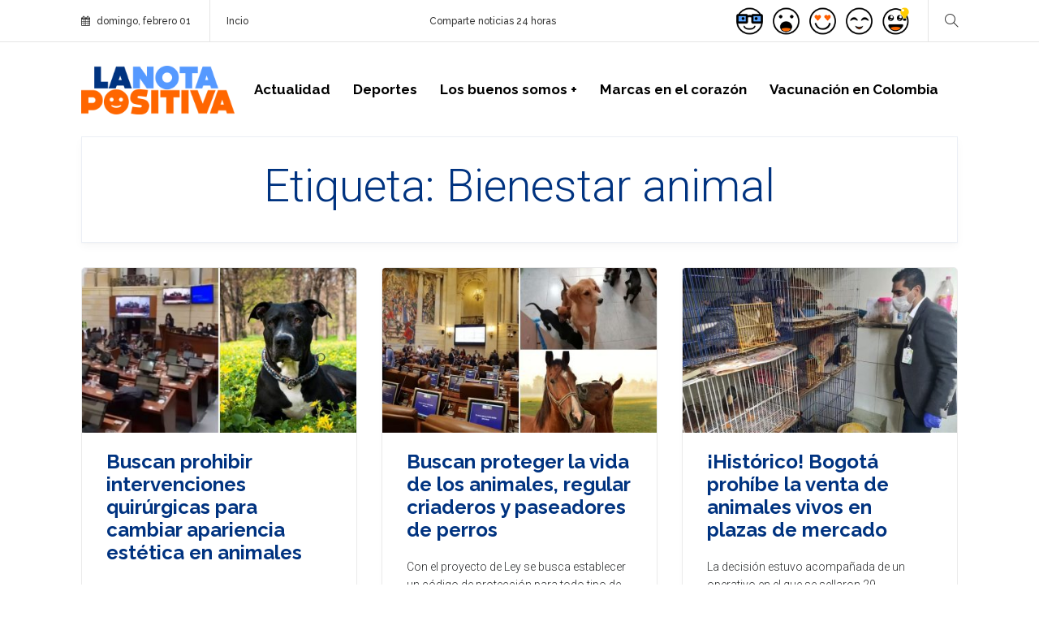

--- FILE ---
content_type: text/html; charset=UTF-8
request_url: https://lanotapositiva.com/etiqueta/bienestar-animal
body_size: 23276
content:
<!DOCTYPE html>
<html lang="es-ES" prefix="og: http://ogp.me/ns#" class="no-js">
<head>

<!-- Google Tag Manager -->

<script>(function(w,d,s,l,i){w[l]=w[l]||[];w[l].push({'gtm.start':

new Date().getTime(),event:'gtm.js'});var f=d.getElementsByTagName(s)[0],

j=d.createElement(s),dl=l!='dataLayer'?'&l='+l:'';j.async=true;j.src=

'https://www.googletagmanager.com/gtm.js?id='+i+dl;f.parentNode.insertBefore(j,f);

})(window,document,'script','dataLayer','GTM-MFFM98Z');</script>

<!-- End Google Tag Manager -->
    <meta charset="UTF-8">
    <meta name="viewport" content="width=device-width, initial-scale=1">
    <link rel="profile" href="http://gmpg.org/xfn/11">
        <title>Bienestar animal Archives - La Nota Positiva</title>

<!-- Google Tag Manager for WordPress by gtm4wp.com -->
<script data-cfasync="false" type="text/javascript">//<![CDATA[
	var gtm4wp_datalayer_name = "dataLayer";
	var dataLayer = dataLayer || [];
//]]>
</script>
<!-- End Google Tag Manager for WordPress by gtm4wp.com -->
<!-- This site is optimized with the Yoast SEO plugin v9.1 - https://yoast.com/wordpress/plugins/seo/ -->
<link rel="canonical" href="https://lanotapositiva.com/etiqueta/bienestar-animal" />
<meta property="og:locale" content="es_ES" />
<meta property="og:type" content="object" />
<meta property="og:title" content="Bienestar animal Archives - La Nota Positiva" />
<meta property="og:url" content="https://lanotapositiva.com/etiqueta/bienestar-animal" />
<meta property="og:site_name" content="La Nota Positiva" />
<meta name="twitter:card" content="summary_large_image" />
<meta name="twitter:title" content="Bienestar animal Archives - La Nota Positiva" />
<!-- / Yoast SEO plugin. -->

<script type='application/javascript'>console.log('PixelYourSite Free version 9.4.4');</script>
<link rel='dns-prefetch' href='//fonts.googleapis.com' />
<link rel='dns-prefetch' href='//s.w.org' />
<link rel="alternate" type="application/rss+xml" title="La Nota Positiva &raquo; Feed" href="https://lanotapositiva.com/feed" />
<link rel="alternate" type="application/rss+xml" title="La Nota Positiva &raquo; RSS de los comentarios" href="https://lanotapositiva.com/comments/feed" />
<link rel="alternate" type="application/rss+xml" title="La Nota Positiva &raquo; Bienestar animal RSS de la etiqueta" href="https://lanotapositiva.com/etiqueta/bienestar-animal/feed" />
		<script type="text/javascript">
			window._wpemojiSettings = {"baseUrl":"https:\/\/s.w.org\/images\/core\/emoji\/2.3\/72x72\/","ext":".png","svgUrl":"https:\/\/s.w.org\/images\/core\/emoji\/2.3\/svg\/","svgExt":".svg","source":{"concatemoji":"https:\/\/lanotapositiva.com\/wp-includes\/js\/wp-emoji-release.min.js?ver=4.8.7"}};
			!function(a,b,c){function d(a){var b,c,d,e,f=String.fromCharCode;if(!k||!k.fillText)return!1;switch(k.clearRect(0,0,j.width,j.height),k.textBaseline="top",k.font="600 32px Arial",a){case"flag":return k.fillText(f(55356,56826,55356,56819),0,0),b=j.toDataURL(),k.clearRect(0,0,j.width,j.height),k.fillText(f(55356,56826,8203,55356,56819),0,0),c=j.toDataURL(),b!==c&&(k.clearRect(0,0,j.width,j.height),k.fillText(f(55356,57332,56128,56423,56128,56418,56128,56421,56128,56430,56128,56423,56128,56447),0,0),b=j.toDataURL(),k.clearRect(0,0,j.width,j.height),k.fillText(f(55356,57332,8203,56128,56423,8203,56128,56418,8203,56128,56421,8203,56128,56430,8203,56128,56423,8203,56128,56447),0,0),c=j.toDataURL(),b!==c);case"emoji4":return k.fillText(f(55358,56794,8205,9794,65039),0,0),d=j.toDataURL(),k.clearRect(0,0,j.width,j.height),k.fillText(f(55358,56794,8203,9794,65039),0,0),e=j.toDataURL(),d!==e}return!1}function e(a){var c=b.createElement("script");c.src=a,c.defer=c.type="text/javascript",b.getElementsByTagName("head")[0].appendChild(c)}var f,g,h,i,j=b.createElement("canvas"),k=j.getContext&&j.getContext("2d");for(i=Array("flag","emoji4"),c.supports={everything:!0,everythingExceptFlag:!0},h=0;h<i.length;h++)c.supports[i[h]]=d(i[h]),c.supports.everything=c.supports.everything&&c.supports[i[h]],"flag"!==i[h]&&(c.supports.everythingExceptFlag=c.supports.everythingExceptFlag&&c.supports[i[h]]);c.supports.everythingExceptFlag=c.supports.everythingExceptFlag&&!c.supports.flag,c.DOMReady=!1,c.readyCallback=function(){c.DOMReady=!0},c.supports.everything||(g=function(){c.readyCallback()},b.addEventListener?(b.addEventListener("DOMContentLoaded",g,!1),a.addEventListener("load",g,!1)):(a.attachEvent("onload",g),b.attachEvent("onreadystatechange",function(){"complete"===b.readyState&&c.readyCallback()})),f=c.source||{},f.concatemoji?e(f.concatemoji):f.wpemoji&&f.twemoji&&(e(f.twemoji),e(f.wpemoji)))}(window,document,window._wpemojiSettings);
		</script>
		<style type="text/css">
img.wp-smiley,
img.emoji {
	display: inline !important;
	border: none !important;
	box-shadow: none !important;
	height: 1em !important;
	width: 1em !important;
	margin: 0 .07em !important;
	vertical-align: -0.1em !important;
	background: none !important;
	padding: 0 !important;
}
</style>
<link rel='stylesheet' id='google-web-fonts-css'  href='//fonts.googleapis.com/css?family=Raleway%3A100%2C100italic%2C200%2C200italic%2C300%2C300italic%2Cregular%2Citalic%2C500%2C500italic%2C600%2C600italic%2C700%2C700italic%2C800%2C800italic%2C900%2C900italic%7CRoboto%3A100%2C100italic%2C300%2C300italic%2Cregular%2Citalic%2C500%2C500italic%2C700%2C700italic%2C900%2C900italic%7CMontserrat%3Aregular%2C700&#038;ver=4.8.7#038;subset=latin-ext%2Clatin%2Cgreek%2Ccyrillic-ext%2Ccyrillic%2Cvietnamese%2Cgreek-ext' type='text/css' media='all' />
<link rel='stylesheet' id='press-grid-lib-packages-css'  href='https://lanotapositiva.com/wp-content/themes/press-grid/css/packages.min.css?ver=4.8.7' type='text/css' media='all' />
<link rel='stylesheet' id='press-grid-stylesheet-css'  href='https://lanotapositiva.com/wp-content/themes/press-grid/style.css?ver=4.8.7' type='text/css' media='all' />
<style id='press-grid-stylesheet-inline-css' type='text/css'>
.entry-author ,  .icon-bubbles {
	display: none !important;
}

.wp-caption-text {
	font-size: 9px;
}
.entry-featured-image {
	margin-bottom: 0 !important;
}

.caption-principal {
	margin-bottom: 20px;
}
.entry-cats {
	padding-top: 0 !important;
}

.instagram-media {
	min-width: 260px !important;
}

.entry-cats a , .fpost-cat a {

	border-radius: initial !important;
}

header#header .topbar .topbar-item .search-item .search-form-container .search_form {

	top: 30% !important;

}

.burger-menu-movil {
    margin-left: 10px;
}

.burger-menu-movil a.burger-menu i {
    display: inline-block;
    background-color: #5599ff;
    border-radius: 50%;
    width: 36px;
    height: 36px;
    line-height: 36px;
    text-align: center;
    font-size: 16px;
    color: #fff;
}

header#header .topbar .topbar-item .emotions-bar a.emotion-item {

	width: 33px !important;
	height: 46px !important;

}

header#header .header-wrap nav.main-nav {
	font-weight: bolder !important;
    font-size: 17px !important;
}


p {

    margin-bottom: 2rem !important;

}

.post-reactions {
 cursor : pointer;
}

iframe {  display: block !important;  margin: 0 auto !important; }
.twitter-video { margin: 0 auto !important;}
.twitter-tweet { display: block; margin: 0 auto; }


@media (max-width: 480px) { header#header .topbar .topbar-item + .topbar-item {
    margin-left: 0px !important;
    padding-left: 10px !important;
}

.post-reactions {
   position: relative;
 }
.post-reactions span {
   display: inline-block;
   border-radius: 50%;
   border: 2px solid #fff;
   position: relative;
   line-height: 0px;
 }
.post-reactions span + span {
   margin-left: -6px;
 }
.post-reactions span svg {
   width: 19px;
   height: 19px;
   display: inline-block;
 }
.post-reactions span:nth-child(0) {
  z-index: 20;
}
.post-reactions span:nth-child(1) {
  z-index: 19;
}
.post-reactions span:nth-child(2) {
  z-index: 18;
}
.post-reactions span:nth-child(3) {
  z-index: 17;
}
.post-reactions span:nth-child(4) {
  z-index: 16;
}
.post-reactions span:nth-child(5) {
  z-index: 15;
}
.post-reactions span:nth-child(6) {
  z-index: 14;
}
.post-reactions em {
  font-style: normal;
  font-family: 'Montserrat';
  font-size: 13px;
  font-weight: normal;
  letter-spacing: 0px;
  color: rgba(0, 0, 0, 0.6);
  display: inline-block;
  position: relative;
  line-height: 1em;
  top: -4px;
  margin-left: 5px;
}
 .post-reactions .post-action-react {
  position: absolute;
  top: -5px;
  left: -26px;
  border: 1px solid #ebebeb;
  background-color: #ffffff;
  box-shadow: 0px 2px 2px 0px rgba(0, 1, 1, 0.04);
  border-radius: 28px;
  text-align: center;
  z-index: 100;
  line-height: 1em;
  padding-top: 8px;
  padding-bottom: 8px;
  -webkit-transition: all 0.25s ease;
  -moz-transition: all 0.25s ease;
  -ms-transition: all 0.25s ease;
  -o-transition: all 0.25s ease;
  transition: all 0.25s ease;
  -webkit-transform: translateY(-100%);
  -moz-transform: translateY(-100%);
  -ms-transform: translateY(-100%);
  -o-transform: translateY(-100%);
  transform: translateY(-100%);
  opacity: 0;
  visibility: hidden;
  white-space: nowrap;
  padding-left: 10px;
  padding-right: 10px;
}
.post-reactions .post-action-react a {
  display: inline-block;
  position: relative;
  margin-left: 3px;
  margin-right: 3px;
}
.post-reactions .post-action-react a svg {
  width: 34px;
  height: 34px;
  position: relative;
  -webkit-transition: all 0.25s ease;
  -moz-transition: all 0.25s ease;
  -ms-transition: all 0.25s ease;
  -o-transition: all 0.25s ease;
  transition: all 0.25s ease;
}
.post-reactions .post-action-react a span {
  position: absolute;
  bottom: 8px;
  left: 50%;
  font-size: 13px;
  font-weight: 700;
  color: #fff;
  background-color: rgba(32, 32, 32, 0.8);
  display: inline-block;
  padding: 7px 12px;
  border-radius: 30px;
  opacity: 0;
  visibility: hidden;
  line-height: 1em;
  -webkit-transition: all 0.25s ease;
  -moz-transition: all 0.25s ease;
  -ms-transition: all 0.25s ease;
  -o-transition: all 0.25s ease;
  transition: all 0.25s ease;
  -webkit-transform: translateX(-50%) translateY(100%);
  -moz-transform: translateX(-50%) translateY(100%);
  -ms-transform: translateX(-50%) translateY(100%);
  -o-transform: translateX(-50%) translateY(100%);
  transform: translateX(-50%) translateY(100%);
}
.post-reactions .post-action-react a:hover svg {
  -webkit-transform: translateY(-3px);
  -moz-transform: translateY(-3px);
  -ms-transform: translateY(-3px);
  -o-transform: translateY(-3px);
  transform: translateY(-3px);
}
.post-reactions .post-action-react a:hover span {
  bottom: 5px;
  opacity: 1;
  visibility: visible;
}
.post-reactions.not-reaction em {
  top: 0px;
  margin-left: 0px;
}
.post-reactions:hover .post-action-react {
  visibility: visible;
  opacity: 1;
  top: 0px;
  -webkit-transition: 0.5s;
}
iframe {
width: -webkit-fill-available;
} }
</style>
<link rel='stylesheet' id='themeton-custom-stylesheet-css'  href='https://lanotapositiva.com/wp-content/uploads/2021/10/press-grid.css?ver=4.8.7' type='text/css' media='all' />
<script type='text/javascript' src='https://lanotapositiva.com/wp-includes/js/jquery/jquery.js?ver=1.12.4'></script>
<script type='text/javascript' src='https://lanotapositiva.com/wp-includes/js/jquery/jquery-migrate.min.js?ver=1.4.1'></script>
<script type='text/javascript' src='https://lanotapositiva.com/wp-content/plugins/duracelltomi-google-tag-manager/js/gtm4wp-form-move-tracker.js?ver=1.9'></script>
<script type='text/javascript' src='https://lanotapositiva.com/wp-content/plugins/pixelyoursite/dist/scripts/jquery.bind-first-0.2.3.min.js?ver=4.8.7'></script>
<script type='text/javascript' src='https://lanotapositiva.com/wp-content/plugins/pixelyoursite/dist/scripts/js.cookie-2.1.3.min.js?ver=2.1.3'></script>
<script type='text/javascript'>
/* <![CDATA[ */
var pysOptions = {"staticEvents":{"facebook":{"init_event":[{"delay":0,"type":"static","name":"PageView","pixelIds":["654989306594890"],"eventID":"2b214ee2-a518-4247-9322-592fe1b23b47","params":{"post_category":"Actualidad","page_title":"Bienestar animal","post_type":"tag","post_id":2631,"plugin":"PixelYourSite","user_role":"guest","event_url":"lanotapositiva.com\/etiqueta\/bienestar-animal"},"e_id":"init_event","ids":[],"hasTimeWindow":false,"timeWindow":0,"woo_order":"","edd_order":""}]}},"dynamicEvents":{"automatic_event_form":{"facebook":{"delay":0,"type":"dyn","name":"Form","pixelIds":["654989306594890"],"eventID":"dd563895-cc56-4b6d-b26d-a192bed1166e","params":{"page_title":"Bienestar animal","post_type":"tag","post_id":2631,"plugin":"PixelYourSite","user_role":"guest","event_url":"lanotapositiva.com\/etiqueta\/bienestar-animal"},"e_id":"automatic_event_form","ids":[],"hasTimeWindow":false,"timeWindow":0,"woo_order":"","edd_order":""}},"automatic_event_download":{"facebook":{"delay":0,"type":"dyn","name":"Download","extensions":["","doc","exe","js","pdf","ppt","tgz","zip","xls"],"pixelIds":["654989306594890"],"eventID":"acfcedfd-e20c-4c94-99f0-a8c57b6cb8be","params":{"page_title":"Bienestar animal","post_type":"tag","post_id":2631,"plugin":"PixelYourSite","user_role":"guest","event_url":"lanotapositiva.com\/etiqueta\/bienestar-animal"},"e_id":"automatic_event_download","ids":[],"hasTimeWindow":false,"timeWindow":0,"woo_order":"","edd_order":""}},"automatic_event_comment":{"facebook":{"delay":0,"type":"dyn","name":"Comment","pixelIds":["654989306594890"],"eventID":"4d5d5d18-6ca0-405a-bac2-ff7e13b4a90f","params":{"page_title":"Bienestar animal","post_type":"tag","post_id":2631,"plugin":"PixelYourSite","user_role":"guest","event_url":"lanotapositiva.com\/etiqueta\/bienestar-animal"},"e_id":"automatic_event_comment","ids":[],"hasTimeWindow":false,"timeWindow":0,"woo_order":"","edd_order":""}},"automatic_event_scroll":{"facebook":{"delay":0,"type":"dyn","name":"PageScroll","scroll_percent":30,"pixelIds":["654989306594890"],"eventID":"a56a139f-0851-4d75-bd68-e5929bb72aff","params":{"page_title":"Bienestar animal","post_type":"tag","post_id":2631,"plugin":"PixelYourSite","user_role":"guest","event_url":"lanotapositiva.com\/etiqueta\/bienestar-animal"},"e_id":"automatic_event_scroll","ids":[],"hasTimeWindow":false,"timeWindow":0,"woo_order":"","edd_order":""}},"automatic_event_time_on_page":{"facebook":{"delay":0,"type":"dyn","name":"TimeOnPage","time_on_page":30,"pixelIds":["654989306594890"],"eventID":"ebb62b90-0031-4d53-b840-af47f7fec2ee","params":{"page_title":"Bienestar animal","post_type":"tag","post_id":2631,"plugin":"PixelYourSite","user_role":"guest","event_url":"lanotapositiva.com\/etiqueta\/bienestar-animal"},"e_id":"automatic_event_time_on_page","ids":[],"hasTimeWindow":false,"timeWindow":0,"woo_order":"","edd_order":""}}},"triggerEvents":[],"triggerEventTypes":[],"facebook":{"pixelIds":["654989306594890"],"advancedMatching":[],"removeMetadata":false,"contentParams":{"post_type":"tag","post_id":2631,"content_name":"Bienestar animal"},"commentEventEnabled":true,"wooVariableAsSimple":false,"downloadEnabled":true,"formEventEnabled":true,"serverApiEnabled":true,"wooCRSendFromServer":false,"send_external_id":null},"debug":"","siteUrl":"https:\/\/lanotapositiva.com","ajaxUrl":"https:\/\/lanotapositiva.com\/wp-admin\/admin-ajax.php","ajax_event":"086a925508","enable_remove_download_url_param":"1","cookie_duration":"7","last_visit_duration":"60","enable_success_send_form":"","ajaxForServerEvent":"","gdpr":{"ajax_enabled":false,"all_disabled_by_api":false,"facebook_disabled_by_api":false,"analytics_disabled_by_api":false,"google_ads_disabled_by_api":false,"pinterest_disabled_by_api":false,"bing_disabled_by_api":false,"externalID_disabled_by_api":false,"facebook_prior_consent_enabled":true,"analytics_prior_consent_enabled":true,"google_ads_prior_consent_enabled":null,"pinterest_prior_consent_enabled":true,"bing_prior_consent_enabled":true,"cookiebot_integration_enabled":false,"cookiebot_facebook_consent_category":"marketing","cookiebot_analytics_consent_category":"statistics","cookiebot_tiktok_consent_category":"marketing","cookiebot_google_ads_consent_category":null,"cookiebot_pinterest_consent_category":"marketing","cookiebot_bing_consent_category":"marketing","consent_magic_integration_enabled":false,"real_cookie_banner_integration_enabled":false,"cookie_notice_integration_enabled":false,"cookie_law_info_integration_enabled":false},"cookie":{"disabled_all_cookie":false,"disabled_advanced_form_data_cookie":false,"disabled_landing_page_cookie":false,"disabled_first_visit_cookie":false,"disabled_trafficsource_cookie":false,"disabled_utmTerms_cookie":false,"disabled_utmId_cookie":false},"woo":{"enabled":false},"edd":{"enabled":false}};
/* ]]> */
</script>
<script type='text/javascript' src='https://lanotapositiva.com/wp-content/plugins/pixelyoursite/dist/scripts/public.js?ver=9.4.4'></script>
<link rel='https://api.w.org/' href='https://lanotapositiva.com/wp-json/' />
<link rel="EditURI" type="application/rsd+xml" title="RSD" href="https://lanotapositiva.com/xmlrpc.php?rsd" />
<link rel="wlwmanifest" type="application/wlwmanifest+xml" href="https://lanotapositiva.com/wp-includes/wlwmanifest.xml" /> 
<meta name="generator" content="WordPress 4.8.7" />

<!-- Google Tag Manager for WordPress by gtm4wp.com -->
<script data-cfasync="false" type="text/javascript">//<![CDATA[
	dataLayer.push({"pagePostType":"post","pagePostType2":"tag-post"});//]]>
</script>
<script data-cfasync="false">//<![CDATA[
(function(w,d,s,l,i){w[l]=w[l]||[];w[l].push({'gtm.start':
new Date().getTime(),event:'gtm.js'});var f=d.getElementsByTagName(s)[0],
j=d.createElement(s),dl=l!='dataLayer'?'&l='+l:'';j.async=true;j.src=
'//www.googletagmanager.com/gtm.'+'js?id='+i+dl;f.parentNode.insertBefore(j,f);
})(window,document,'script','dataLayer','GTM-NWLDSGD');//]]>
</script>
<!-- End Google Tag Manager -->
<!-- End Google Tag Manager for WordPress by gtm4wp.com --><link rel="icon" href="https://lanotapositiva.com/wp-content/uploads/2018/11/cropped-LNP-32x32.png" sizes="32x32" />
<link rel="icon" href="https://lanotapositiva.com/wp-content/uploads/2018/11/cropped-LNP-192x192.png" sizes="192x192" />
<link rel="apple-touch-icon-precomposed" href="https://lanotapositiva.com/wp-content/uploads/2018/11/cropped-LNP-180x180.png" />
<meta name="msapplication-TileImage" content="https://lanotapositiva.com/wp-content/uploads/2018/11/cropped-LNP-270x270.png" />
</head>
<script src="https://www.gstatic.com/firebasejs/5.8.0/firebase-app.js"></script>
<script src="https://www.gstatic.com/firebasejs/5.8.0/firebase-messaging.js"></script>
<script src="/notification.js"></script>
<body class="archive tag tag-bienestar-animal tag-2631 wp-custom-logo ">
<!-- Google Tag Manager (noscript) -->
<noscript><iframe src="https://www.googletagmanager.com/ns.html?id=GTM-NWLDSGD"
height="0" width="0" style="display:none;visibility:hidden"></iframe></noscript>
<!-- End Google Tag Manager (noscript) --><br style="display:none;">

<!-- Google Tag Manager (noscript) -->

<noscript><iframe src="https://www.googletagmanager.com/ns.html?id=GTM-MFFM98Z"

height="0" width="0" style="display:none;visibility:hidden"></iframe></noscript>

<!-- End Google Tag Manager (noscript) -->
    
    <div id="the_loader">
        <svg class="svg-loader" aria-hidden="true">
            <use xmlns:xlink="http://www.w3.org/1999/xlink" xlink:href="#svg-icon-loader"></use>
        </svg>
    </div>
    <!-- Wrapper -->
    <div class="wrapper">

    	<header id="header">
         
            <!-- Topbar -->
<div class="topbar">
	<div class="icontainer">
		<div class="row-flex">
			<div class="col-flex-start hidden-xs-down">
				<div class="topbar-item">
                    <div class="entry-wrap">
                        <i class="fa fa-calendar"></i>         domingo, febrero 01                            </div>
                </div>
                <div class="topbar-item hidden-sm-down">
                    <div class="entry-wrap">
                        <ul id="menu-top-menu" class="topbar-menu"><li id="menu-item-92" class="menu-item menu-item-type-custom menu-item-object-custom menu-item-home menu-item-92"><a href="https://lanotapositiva.com/">Incio</a></li>
</ul>                    </div>
                </div>
			</div>
            <div class="col-flex-center hidden-md-down">
                <div class="topbar-item">
                    <div class="entry-wrap">Comparte noticias 24 horas</div>
                </div>
            </div>
            <div class="col-flex-end">

                                <div class="topbar-item">
                    <div class="entry-wrap">
                        <div class="emotions-bar">
                            <a href="https://lanotapositiva.com/reaction/like/" class="emotion-item">
                                            <svg class="emotion-icon emoji-icon-like" aria-hidden="true">
                                                <use xlink:href="#emoji-icon-like"></use>
                                            </svg>
                                            <span>Aprende</span>
                                        </a><a href="https://lanotapositiva.com/reaction/haha/" class="emotion-item">
                                            <svg class="emotion-icon emoji-icon-haha" aria-hidden="true">
                                                <use xlink:href="#emoji-icon-haha"></use>
                                            </svg>
                                            <span>Descubre</span>
                                        </a><a href="https://lanotapositiva.com/reaction/love/" class="emotion-item">
                                            <svg class="emotion-icon emoji-icon-love" aria-hidden="true">
                                                <use xlink:href="#emoji-icon-love"></use>
                                            </svg>
                                            <span>Enamora</span>
                                        </a><a href="https://lanotapositiva.com/reaction/sad/" class="emotion-item">
                                            <svg class="emotion-icon emoji-icon-sad" aria-hidden="true">
                                                <use xlink:href="#emoji-icon-sad"></use>
                                            </svg>
                                            <span>Inspira</span>
                                        </a><a href="https://lanotapositiva.com/reaction/angry/" class="emotion-item">
                                            <svg class="emotion-icon emoji-icon-angry" aria-hidden="true">
                                                <use xlink:href="#emoji-icon-angry"></use>
                                            </svg>
                                            <span>Motiva</span>
                                        </a>                        </div>
                    </div>
                </div>
                                
                <div class="topbar-item">
                    <div class="entry-wrap">
                        <div class="search-item">
                            <a href="javascript:;" class="search-handler"><i class="icon-magnifier"></i></a>
                            <a href="javascript:;" class="burger-handler"><span></span></a>
                            <div class="search-form-container">
                                <form action="https://lanotapositiva.com/" class="search_form" method="get">
	<input type="text" placeholder="Buscar ." required="" name="s">
	<button type="submit">
		<i class="fa fa-search"></i>
	</button>
</form>                            </div>
                        </div>
                    </div>
                    <div class="entry-wrap d-xl-none d-lg-none burger-menu-movil">
                        <a href="javascript:;" id="menu-handler" class="burger-menu hidden-xl-up"><i class="fa fa-bars"></i></a>
                    </div>
                </div>

            </div>
		</div>
	</div>
</div><!-- Topbar -->	
            

            <!-- Header Wrapper -->
    		<div class="header-wrap">
    			<div class="icontainer">
    				<div class="row-flex">
                        <div class="col-flex-start">
                            <div class="logo">
                                <a href="https://lanotapositiva.com/" class="custom-logo-link" rel="home"><img width="1000" height="316" src="https://lanotapositiva.com/wp-content/uploads/2018/11/LanotaPositiva.png" class="custom-logo" alt="La Nota Positiva" srcset="https://lanotapositiva.com/wp-content/uploads/2018/11/LanotaPositiva.png 1000w, https://lanotapositiva.com/wp-content/uploads/2018/11/LanotaPositiva-300x95.png 300w, https://lanotapositiva.com/wp-content/uploads/2018/11/LanotaPositiva-768x243.png 768w, https://lanotapositiva.com/wp-content/uploads/2018/11/LanotaPositiva-800x253.png 800w, https://lanotapositiva.com/wp-content/uploads/2018/11/LanotaPositiva-400x126.png 400w, https://lanotapositiva.com/wp-content/uploads/2018/11/LanotaPositiva-40x13.png 40w" sizes="(max-width: 1000px) 100vw, 1000px" /></a>                            </div>
                        </div>
                        <div class="col-flex-center">
                            <nav class="main-nav hidden-md-down">
                                <ul id="primary-nav" class="menu"><li id="menu-item-175" class="menu-item menu-item-type-taxonomy menu-item-object-category menu-item-has-children menu-item-175"><a href="https://lanotapositiva.com/./actualidad">Actualidad</a>
<ul  class="sub-menu">
	<li id="menu-item-63442" class="menu-item menu-item-type-taxonomy menu-item-object-category menu-item-63442"><a href="https://lanotapositiva.com/./actualidad/caricaturas">Caricaturas</a></li>
</ul>
</li>
<li id="menu-item-177" class="menu-item menu-item-type-taxonomy menu-item-object-category menu-item-177"><a href="https://lanotapositiva.com/./deportes">Deportes</a></li>
<li id="menu-item-178" class="menu-item menu-item-type-taxonomy menu-item-object-category menu-item-has-children menu-item-178"><a href="https://lanotapositiva.com/./los-buenos-somos">Los buenos somos +</a>
<ul  class="sub-menu">
	<li id="menu-item-70151" class="menu-item menu-item-type-taxonomy menu-item-object-category menu-item-70151"><a href="https://lanotapositiva.com/./los-buenos-somos/podcast">Podcast</a></li>
</ul>
</li>
<li id="menu-item-39720" class="menu-item menu-item-type-taxonomy menu-item-object-category menu-item-39720"><a href="https://lanotapositiva.com/./marcas-en-el-corazon">Marcas en el corazón</a></li>
<li id="menu-item-51712" class="menu-item menu-item-type-taxonomy menu-item-object-category menu-item-51712"><a href="https://lanotapositiva.com/./vacunacion-en-colombia">Vacunación en Colombia</a></li>
</ul>                            </nav>
                        </div>
                        <div class="col-flex-end d-none d-lg-block d-xl-block">
                            <div class="right-content">
                                <!-- <a href="javascript:;" id="menu-handler" class="burger-menu hidden-xl-up"><i class="fa fa-bars"></i></a> -->
                            </div>
                        </div>
                    </div>
    			</div>
    		</div><!-- Header Wrapper -->

            <div class="grid-menu-container">
                <div class="grid-menu" data-grid="1"></div>
            </div>

    	</header>

<section class="content-area">

    <div class="icontainer">
        <div class="row">
            <div class="col-sm-12">

                <div class="main-title">
                    <div class="entry-title">
                        <h1 class="display-4">Etiqueta: Bienestar animal</h1>                    </div>
                </div>

                <div class="main-content">
                    	<div class="pressgrid-viewport">
	    <div id="pressgrid_content"></div>
	    <script type="text/template" id="pressgrid_json">{"count":0,"current":1,"pagination":[],"pager_label":"Cargar mas contenidos","pager_label_empty":"Fin del contenido","items":[{"id":54853,"title":"Buscan prohibir intervenciones quir\u00fargicas para cambiar apariencia est\u00e9tica en animales","link":"https:\/\/lanotapositiva.com\/actualidad\/intervenciones-quirurgicas-estetica-animales_54853","date":"22 de abril  de 2021","format":"","excerpt":"A muchos perros, sus propietarios acostumbran cortarles las orejas y la cola.\r\nEn primer debate fue aprobado en el ...","author":{"id":2,"name":"Redaccion","link":"https:\/\/lanotapositiva.com\/author\/redaccion","avatar":"https:\/\/secure.gravatar.com\/avatar\/c0fb93587bb5ee65452006c4037ed983?s=96&d=mm&r=g"},"media":{"type":"image","src":"https:\/\/lanotapositiva.com\/wp-content\/uploads\/2021\/04\/IMG_22042021_102616_750_x_450_p\u00edxel-400x240.jpg","lazyload":"https:\/\/lanotapositiva.com\/wp-content\/uploads\/2021\/04\/IMG_22042021_102616_750_x_450_p\u00edxel-40x24.jpg"},"categories":[{"name":"Actualidad","slug":"actualidad","link":"https:\/\/lanotapositiva.com\/.\/actualidad","color":"#5599ff"}],"post_views":7936,"post_size":"","post_classes":["post-54853","post","type-post","status-publish","format-standard","has-post-thumbnail","hentry","category-actualidad"],"emotions":[{"emoji":"haha","count":12},{"emoji":"love","count":5},{"emoji":"like","count":2}],"edit_url":""},{"id":54447,"title":"Buscan proteger la vida de los animales, regular criaderos y paseadores de perros","link":"https:\/\/lanotapositiva.com\/actualidad\/proteger-vida-animales-colombia_54447","date":"14 de abril  de 2021","format":"","excerpt":"Con el proyecto de Ley se busca establecer un c\u00f3digo de protecci\u00f3n para todo tipo de animales como seres sintientes e ...","author":{"id":2,"name":"Redaccion","link":"https:\/\/lanotapositiva.com\/author\/redaccion","avatar":"https:\/\/secure.gravatar.com\/avatar\/c0fb93587bb5ee65452006c4037ed983?s=96&d=mm&r=g"},"media":{"type":"image","src":"https:\/\/lanotapositiva.com\/wp-content\/uploads\/2021\/04\/infused-water-3-400x240.jpg","lazyload":"https:\/\/lanotapositiva.com\/wp-content\/uploads\/2021\/04\/infused-water-3-40x24.jpg"},"categories":[{"name":"Actualidad","slug":"actualidad","link":"https:\/\/lanotapositiva.com\/.\/actualidad","color":"#5599ff"}],"post_views":9482,"post_size":"","post_classes":["post-54447","post","type-post","status-publish","format-standard","has-post-thumbnail","hentry","category-actualidad"],"emotions":[{"emoji":"like","count":5},{"emoji":"haha","count":19},{"emoji":"angry","count":7}],"edit_url":""},{"id":35926,"title":"\u00a1Hist\u00f3rico! Bogot\u00e1 proh\u00edbe la venta de animales vivos en plazas de mercado","link":"https:\/\/lanotapositiva.com\/colombia-me-encanta\/bogota-prohibe-venta-animales-plazas-mercado_35926","date":"6 de abril  de 2020","format":"","excerpt":"La decisi\u00f3n estuvo acompa\u00f1ada de un operativo en el que se sellaron 29 establecimientos comerciales.\r\nSeg\u00fan la ...","author":{"id":2,"name":"Redaccion","link":"https:\/\/lanotapositiva.com\/author\/redaccion","avatar":"https:\/\/secure.gravatar.com\/avatar\/c0fb93587bb5ee65452006c4037ed983?s=96&d=mm&r=g"},"media":{"type":"image","src":"https:\/\/lanotapositiva.com\/wp-content\/uploads\/2015\/04\/home-400x240.jpg","lazyload":"https:\/\/lanotapositiva.com\/wp-content\/uploads\/2015\/04\/home-40x24.jpg"},"categories":[{"name":"Colombia me encanta","slug":"colombia-me-encanta","link":"https:\/\/lanotapositiva.com\/.\/colombia-me-encanta","color":"#5599ff"}],"post_views":47456,"post_size":"","post_classes":["post-35926","post","type-post","status-publish","format-standard","has-post-thumbnail","hentry","category-colombia-me-encanta"],"emotions":[{"emoji":"like","count":25},{"emoji":"haha","count":1},{"emoji":"love","count":15}],"edit_url":""},{"id":35213,"title":"Durante la cuarentena, la Polic\u00eda Nacional alimentar\u00e1 a perros sin hogar","link":"https:\/\/lanotapositiva.com\/los-buenos-somos\/policia-alimentara-perros-calle_35213","date":"25 de marzo  de 2020","format":"","excerpt":"Los animales no transmiten el COVID-19, no abandonarlos es el llamado de las autoridades.\r\nEn Colombia no\u00a0existe ...","author":{"id":2,"name":"Redaccion","link":"https:\/\/lanotapositiva.com\/author\/redaccion","avatar":"https:\/\/secure.gravatar.com\/avatar\/c0fb93587bb5ee65452006c4037ed983?s=96&d=mm&r=g"},"media":{"type":"image","src":"https:\/\/lanotapositiva.com\/wp-content\/uploads\/2015\/03\/perro-1-400x240.jpg","lazyload":"https:\/\/lanotapositiva.com\/wp-content\/uploads\/2015\/03\/perro-1-40x24.jpg"},"categories":[{"name":"Los buenos somos +","slug":"los-buenos-somos","link":"https:\/\/lanotapositiva.com\/.\/los-buenos-somos","color":"#5599ff"}],"post_views":31116,"post_size":"","post_classes":["post-35213","post","type-post","status-publish","format-standard","has-post-thumbnail","hentry","category-los-buenos-somos"],"emotions":[{"emoji":"like","count":12},{"emoji":"haha","count":16},{"emoji":"sad","count":18}],"edit_url":""},{"id":32538,"title":"La Alcald\u00eda de Medell\u00edn adopt\u00f3 perros criollos como parte de su agenda de bienestar animal","link":"https:\/\/lanotapositiva.com\/colombia-me-encanta\/la-alcaldia-de-medellin-adopto-perros-criollos-como-parte-de-su-agenda-de-bienestar-animal_32538","date":"11 de febrero  de 2020","format":"","excerpt":"La protecci\u00f3n animal toma cada vez m\u00e1s fuerza en el gobierno departamental.\r\nDurante el encuentro del ...","author":{"id":2,"name":"Redaccion","link":"https:\/\/lanotapositiva.com\/author\/redaccion","avatar":"https:\/\/secure.gravatar.com\/avatar\/c0fb93587bb5ee65452006c4037ed983?s=96&d=mm&r=g"},"media":{"type":"image","src":"https:\/\/lanotapositiva.com\/wp-content\/uploads\/2015\/02\/medellin-400x240.jpg","lazyload":"https:\/\/lanotapositiva.com\/wp-content\/uploads\/2015\/02\/medellin-40x24.jpg"},"categories":[{"name":"Colombia me encanta","slug":"colombia-me-encanta","link":"https:\/\/lanotapositiva.com\/.\/colombia-me-encanta","color":"#5599ff"}],"post_views":21798,"post_size":"","post_classes":["post-32538","post","type-post","status-publish","format-standard","has-post-thumbnail","hentry","category-colombia-me-encanta"],"emotions":[{"emoji":"like","count":6},{"emoji":"sad","count":22},{"emoji":"haha","count":1}],"edit_url":""},{"id":22567,"title":"Si piensa adoptar una mascota, tenga en cuenta estas recomendaciones para su nuevo animal de compa\u00f1\u00eda","link":"https:\/\/lanotapositiva.com\/vivir-mejor\/si-piensa-adoptar-una-mascota-tenga-en-cuenta-estas-recomendaciones-para-su-nuevo-animal-de-compania_22567","date":"18 de septiembre  de 2019","format":"","excerpt":"Estos son algunos tips que pueden ayudar a su nueva mascota a adaptarse a la familia.\r\nAntes de adoptar un perro, es ...","author":{"id":2,"name":"Redaccion","link":"https:\/\/lanotapositiva.com\/author\/redaccion","avatar":"https:\/\/secure.gravatar.com\/avatar\/c0fb93587bb5ee65452006c4037ed983?s=96&d=mm&r=g"},"media":{"type":"image","src":"https:\/\/lanotapositiva.com\/wp-content\/uploads\/2019\/09\/adopci\u00f3n-400x240.jpg","lazyload":"https:\/\/lanotapositiva.com\/wp-content\/uploads\/2019\/09\/adopci\u00f3n-40x24.jpg"},"categories":[{"name":"Vivir mejor","slug":"vivir-mejor","link":"https:\/\/lanotapositiva.com\/.\/vivir-mejor","color":"#5599ff"}],"post_views":26349,"post_size":"","post_classes":["post-22567","post","type-post","status-publish","format-standard","has-post-thumbnail","hentry","category-vivir-mejor"],"emotions":[{"emoji":"like","count":23},{"emoji":"love","count":12},{"emoji":"angry","count":25}],"edit_url":""},{"id":15981,"title":"\u00a1No m\u00e1s mutilaciones est\u00e9ticas en mascotas! Por ley ser\u00edan consideradas como maltrato animal","link":"https:\/\/lanotapositiva.com\/actualidad\/no-mas-mutilaciones-esteticas-mascotas-por-ley-serian-consideradas-como-maltrato-animal_15981","date":"13 de junio  de 2019","format":"","excerpt":"El corte de orejas o cola que son tan comunes en algunas razas de perros, ser\u00edan prohibidas por la ley en ...","author":{"id":2,"name":"Redaccion","link":"https:\/\/lanotapositiva.com\/author\/redaccion","avatar":"https:\/\/secure.gravatar.com\/avatar\/c0fb93587bb5ee65452006c4037ed983?s=96&d=mm&r=g"},"media":{"type":"image","src":"https:\/\/lanotapositiva.com\/wp-content\/uploads\/2019\/06\/Captura-400x240.jpg","lazyload":"https:\/\/lanotapositiva.com\/wp-content\/uploads\/2019\/06\/Captura-40x24.jpg"},"categories":[{"name":"Actualidad","slug":"actualidad","link":"https:\/\/lanotapositiva.com\/.\/actualidad","color":"#5599ff"}],"post_views":26766,"post_size":"","post_classes":["post-15981","post","type-post","status-publish","format-standard","has-post-thumbnail","hentry","category-actualidad"],"emotions":[{"emoji":"angry","count":16},{"emoji":"like","count":1},{"emoji":"love","count":11}],"edit_url":""}]}</script>	</div>
	<div class="pressgrid-banner-footer">
	<a href="https://www.servientrega.com/wps/portal/Colombia/personas/inicio?utm_source=lanotapositiva&utm_medium=banner" target="_blank"><img src="https://lanotapositiva.com/wp-content/uploads/2021/09/Servientrega-banner-inferior-nuevo-logo.jpg" alt="Servientrega"></div>
                </div>

            </div>
        </div>
    </div>

    <div id="pressgrid_pagination"></div>

</section>

<input type='hidden' id='id_portal' value='38' data-content="primary" data-domain='https://admin.elnoti.com'>
<script src="https://admin.elnoti.com/assets/js/scroll.js" async ></script>

		<footer id="footer">
			<div class="icontainer">
				<div class="row-flex">
					<div class="col-flex-start">
						<div class="footer-copyright">
							Todos los derechos reservados. 
© 2021 Copyright Emotions Media Group.						</div>
					</div>
<div align="center">
<a href="https://lanotapositiva.com/lt/internet/" alt="Internet" title="internet">Intenet</a>
<a href="https://lanotapositiva.com/lt/venezuela/" alt="venezuela" title="venezuela">Venezuela</a>
<a href="https://lanotapositiva.com/lt/olimpiadas/" alt="olimpiadas" title="olimpiadas">Olimpiadas</a>
<a href="https://lanotapositiva.com/lt/colombia/" alt="colombia" title="colombia">Colombia</a>
<a href="https://lanotapositiva.com/lt/tokio/" alt="tokio" title="tokio">Tokio</a>
	</div>
					<div class="col-flex-center">
						<ul id="menu-top-menu-1" class="footer-menu"><li class="menu-item menu-item-type-custom menu-item-object-custom menu-item-home menu-item-92"><a href="https://lanotapositiva.com/">Incio</a></li>
</ul>					</div>
					<div class="col-flex-end">
						<div class="footer-social">
							<a href="https://www.facebook.com/La-Nota-Positiva-1645269582245542/"><i class="fa fa-facebook"></i></a><a href="https://twitter.com/LaNota_Positiva"><i class="fa fa-twitter"></i></a><a href="https://www.instagram.com/lanotapositiva/"><i class="fa fa-instagram"></i></a>						</div>
					</div>
				</div>
			</div>

		</footer>        

	</div>
	<!--// .wrapper -->
	<script type="text/javascript">
		var pressgrid_reactions = [{"emoji":"like","label":"Aprende"},{"emoji":"haha","label":"Descubre"},{"emoji":"love","label":"Enamora"},{"emoji":"sad","label":"Inspira"},{"emoji":"angry","label":"Motiva"}];
</script>
<svg style="position: absolute; width: 0; height: 0; overflow: hidden;" version="1.1" xmlns="http://www.w3.org/2000/svg" xmlns:xlink="http://www.w3.org/1999/xlink">
<defs>
<symbol id="emoji-icon-no-reaction" viewBox="0 0 111 110.6">
<g>
<defs>
<rect id="svgid_1_r1" width="111" height="110.6"/>
</defs>
<clipPath id="svgid_2_c1">
<use xlink:href="#svgid_1_r1"  overflow="visible"/>
</clipPath>
<path clip-path="url(#svgid_2_c1)" fill="#b7b7b7" d="M110.8,60.1C99.9,77,79.2,88.4,55.5,88.4c-23.7,0-44.3-11.4-55.2-28.2c0.2,1.9,0.4,3.8,0.8,5.7c0.2,1,0.4,2,0.7,2.9c6.1,24,27.8,41.8,53.8,41.8c26,0,47.7-17.8,53.8-41.8c0.3-1.2,0.6-2.4,0.8-3.6L110.8,60.1z"/>
<path clip-path="url(#svgid_2_c1)" fill="#d6d6d6" d="M0,55.3c0,1.6,0.1,3.2,0.2,4.8C11.1,77,31.8,88.4,55.5,88.4c23.7,0,44.4-11.4,55.3-28.3c0.1-1.6,0.2-3.2,0.2-4.8c0-5.3-0.8-10.5-2.2-15.4l0-1.2c-0.1,0-0.2,0.1-0.4,0.1C101.4,16.3,80.4,0,55.5,0C30.7,0,9.6,16.3,2.6,38.7h0v0C0.9,43.9,0,49.5,0,55.3"/>
<path clip-path="url(#svgid_2_c1)" fill="none" stroke="#2b2b2b" stroke-width="4.173" stroke-linecap="round" stroke-linejoin="round" d="M38.8,60.1c0,12.5,8.3,16.7,16.7,16.7s16.7-4.2,16.7-16.7"/>
<path clip-path="url(#svgid_2_c1)" fill="#2b2b2b" d="M42.8,42.2c0,3.4-2.8,6.2-6.2,6.2s-6.2-2.8-6.2-6.2c0-3.4,2.8-6.2,6.2-6.2S42.8,38.8,42.8,42.2"/>
<path clip-path="url(#svgid_2_c1)" fill="#2b2b2b" d="M78.6,42.2c0,3.4-2.8,6.2-6.2,6.2c-3.4,0-6.2-2.8-6.2-6.2c0-3.4,2.8-6.2,6.2-6.2C75.9,36.1,78.6,38.8,78.6,42.2"/>
</g>
</symbol>
<symbol id="emoji-icon-like" viewBox="0 0 111 110.6">
<image id="svgid_1_r2" width="111" height="110.6" xlink:href="[data-uri]"/>
</symbol>
<symbol id="emoji-icon-haha" viewBox="0 0 111 110.6">
<image id="svgid_1_r3" width="111" height="110.6" xlink:href="[data-uri]"/>
</symbol>
<symbol id="emoji-icon-love" viewBox="0 0 111 110.6">
<image id="svgid_1_r4" width="111" height="110.6" xlink:href="[data-uri]"/>
</symbol>
<symbol id="emoji-icon-sad" viewBox="0 0 111 110.6">
<image id="svgid_1_r5" width="111" height="110.6" xlink:href="[data-uri]"/>
</symbol>
<symbol id="emoji-icon-angry" viewBox="0 0 111 110.6">
<image id="svgid_1_r6" width="111" height="110.6" xlink:href="[data-uri]"/>
</symbol>
<symbol id="svg-icon-loader" viewBox="0 0 120 30">
<circle cx="15" cy="15" r="15">
<animate attributeName="r" from="15" to="15" begin="0s" dur="0.8s" values="15;9;15" calcMode="linear" repeatCount="indefinite" />
<animate attributeName="fill-opacity" from="1" to="1" begin="0s" dur="0.8s" values="1;.5;1" calcMode="linear" repeatCount="indefinite" />
</circle>
<circle cx="60" cy="15" r="9" fill-opacity="0.3">
<animate attributeName="r" from="9" to="9" begin="0s" dur="0.8s" values="9;15;9" calcMode="linear" repeatCount="indefinite" />
<animate attributeName="fill-opacity" from="0.5" to="0.5" begin="0s" dur="0.8s" values=".5;1;.5" calcMode="linear" repeatCount="indefinite" />
</circle>
<circle cx="105" cy="15" r="15">
<animate attributeName="r" from="15" to="15" begin="0s" dur="0.8s" values="15;9;15" calcMode="linear" repeatCount="indefinite" />
<animate attributeName="fill-opacity" from="1" to="1" begin="0s" dur="0.8s" values="1;.5;1" calcMode="linear" repeatCount="indefinite" />
</circle>
</symbol>
</defs>
</svg>
	<noscript><img height="1" width="1" style="display: none;" src="https://www.facebook.com/tr?id=654989306594890&ev=PageView&noscript=1&cd%5Bpost_category%5D=Actualidad&cd%5Bpage_title%5D=Bienestar+animal&cd%5Bpost_type%5D=tag&cd%5Bpost_id%5D=2631&cd%5Bplugin%5D=PixelYourSite&cd%5Buser_role%5D=guest&cd%5Bevent_url%5D=lanotapositiva.com%2Fetiqueta%2Fbienestar-animal" alt=""></noscript>
<script type='text/javascript'>
/* <![CDATA[ */
var mejsL10n = {"language":"es-ES","strings":{"Close":"Cerrar","Fullscreen":"Pantalla completa","Turn off Fullscreen":"Salir de pantalla completa","Go Fullscreen":"Ver en pantalla completa","Download File":"Descargar archivo","Download Video":"Descargar v\u00eddeo","Play":"Reproducir","Pause":"Pausa","Captions\/Subtitles":"Pies de foto \/ Subt\u00edtulos","None":"Ninguno","Time Slider":"Control de tiempo","Skip back %1 seconds":"Retroceder %1 segundos","Video Player":"Reproductor de v\u00eddeo","Audio Player":"Reproductor de audio","Volume Slider":"Control de volumen","Mute Toggle":"Desactivar sonido","Unmute":"Activar sonido","Mute":"Silenciar","Use Up\/Down Arrow keys to increase or decrease volume.":"Utiliza las teclas de flecha arriba\/abajo para aumentar o disminuir el volumen.","Use Left\/Right Arrow keys to advance one second, Up\/Down arrows to advance ten seconds.":"Usa las teclas de direcci\u00f3n izquierda\/derecha para avanzar un segundo, y las flechas arriba\/abajo para avanzar diez segundos."}};
var _wpmejsSettings = {"pluginPath":"\/wp-includes\/js\/mediaelement\/"};
/* ]]> */
</script>
<script type='text/javascript' src='https://lanotapositiva.com/wp-includes/js/mediaelement/mediaelement-and-player.min.js?ver=2.22.0'></script>
<script type='text/javascript' src='https://lanotapositiva.com/wp-includes/js/mediaelement/wp-mediaelement.min.js?ver=4.8.7'></script>
<script type='text/javascript' src='https://lanotapositiva.com/wp-content/themes/press-grid/js/packages.min.js?ver=4.8.7'></script>
<script type='text/javascript'>
var theme_options = { ajax_url: "https://lanotapositiva.com/wp-admin/admin-ajax.php" };
                        var themeton_reaction_of_posts = [];
                        var themeton_content_col = "col-xl-3 col-lg-4 col-md-4 col-sm-6 col-xs-12";
</script>
<script type='text/javascript' src='https://lanotapositiva.com/wp-content/themes/press-grid/js/scripts.min.js?ver=4.8.7'></script>
<script type='text/javascript' src='https://lanotapositiva.com/wp-includes/js/underscore.min.js?ver=1.8.3'></script>
<script type='text/javascript'>
/* <![CDATA[ */
var _wpUtilSettings = {"ajax":{"url":"\/wp-admin\/admin-ajax.php"}};
/* ]]> */
</script>
<script type='text/javascript' src='https://lanotapositiva.com/wp-includes/js/wp-util.min.js?ver=4.8.7'></script>
<script type='text/javascript' src='https://lanotapositiva.com/wp-includes/js/backbone.min.js?ver=1.2.3'></script>
<script type='text/javascript' src='https://lanotapositiva.com/wp-includes/js/mediaelement/wp-playlist.min.js?ver=4.8.7'></script>
<script type='text/javascript' src='https://lanotapositiva.com/wp-content/themes/press-grid/js/app.js?ver=4.8.7'></script>
<script type='text/javascript' src='https://lanotapositiva.com/wp-includes/js/wp-embed.min.js?ver=4.8.7'></script>

</body>
</html>


--- FILE ---
content_type: application/javascript
request_url: https://lanotapositiva.com/wp-content/themes/press-grid/js/packages.min.js?ver=4.8.7
body_size: 46322
content:
!function(){"use strict";function a(a){a.fn.swiper=function(b){var d;return a(this).each(function(){var a=new c(this,b);d||(d=a)}),d}}var b,c=function(a,e){function f(){return"horizontal"===v.params.direction}function g(a){return Math.floor(a)}function h(){v.autoplayTimeoutId=setTimeout(function(){v.params.loop?(v.fixLoop(),v._slideNext()):v.isEnd?e.autoplayStopOnLast?v.stopAutoplay():v._slideTo(0):v._slideNext()},v.params.autoplay)}function i(a,c){var d=b(a.target);if(!d.is(c))if("string"==typeof c)d=d.parents(c);else if(c.nodeType){var e;return d.parents().each(function(a,b){b===c&&(e=c)}),e?c:void 0}if(0!==d.length)return d[0]}function j(a,b){b=b||{};var c=window.MutationObserver||window.WebkitMutationObserver,d=new c(function(a){a.forEach(function(a){v.onResize(!0),v.emit("onObserverUpdate",v,a)})});d.observe(a,{attributes:"undefined"==typeof b.attributes||b.attributes,childList:"undefined"==typeof b.childList||b.childList,characterData:"undefined"==typeof b.characterData||b.characterData}),v.observers.push(d)}function k(a){a.originalEvent&&(a=a.originalEvent);var b=a.keyCode||a.charCode;if(!v.params.allowSwipeToNext&&(f()&&39===b||!f()&&40===b))return!1;if(!v.params.allowSwipeToPrev&&(f()&&37===b||!f()&&38===b))return!1;if(!(a.shiftKey||a.altKey||a.ctrlKey||a.metaKey||document.activeElement&&document.activeElement.nodeName&&("input"===document.activeElement.nodeName.toLowerCase()||"textarea"===document.activeElement.nodeName.toLowerCase()))){if(37===b||39===b||38===b||40===b){var c=!1;if(v.container.parents(".swiper-slide").length>0&&0===v.container.parents(".swiper-slide-active").length)return;var d={left:window.pageXOffset,top:window.pageYOffset},e=window.innerWidth,g=window.innerHeight,h=v.container.offset();v.rtl&&(h.left=h.left-v.container[0].scrollLeft);for(var i=[[h.left,h.top],[h.left+v.width,h.top],[h.left,h.top+v.height],[h.left+v.width,h.top+v.height]],j=0;j<i.length;j++){var k=i[j];k[0]>=d.left&&k[0]<=d.left+e&&k[1]>=d.top&&k[1]<=d.top+g&&(c=!0)}if(!c)return}f()?((37===b||39===b)&&(a.preventDefault?a.preventDefault():a.returnValue=!1),(39===b&&!v.rtl||37===b&&v.rtl)&&v.slideNext(),(37===b&&!v.rtl||39===b&&v.rtl)&&v.slidePrev()):((38===b||40===b)&&(a.preventDefault?a.preventDefault():a.returnValue=!1),40===b&&v.slideNext(),38===b&&v.slidePrev())}}function l(a){a.originalEvent&&(a=a.originalEvent);var b=v.mousewheel.event,c=0,d=v.rtl?-1:1;if(a.detail)c=-a.detail;else if("mousewheel"===b)if(v.params.mousewheelForceToAxis)if(f()){if(!(Math.abs(a.wheelDeltaX)>Math.abs(a.wheelDeltaY)))return;c=a.wheelDeltaX*d}else{if(!(Math.abs(a.wheelDeltaY)>Math.abs(a.wheelDeltaX)))return;c=a.wheelDeltaY}else c=Math.abs(a.wheelDeltaX)>Math.abs(a.wheelDeltaY)?-a.wheelDeltaX*d:-a.wheelDeltaY;else if("DOMMouseScroll"===b)c=-a.detail;else if("wheel"===b)if(v.params.mousewheelForceToAxis)if(f()){if(!(Math.abs(a.deltaX)>Math.abs(a.deltaY)))return;c=-a.deltaX*d}else{if(!(Math.abs(a.deltaY)>Math.abs(a.deltaX)))return;c=-a.deltaY}else c=Math.abs(a.deltaX)>Math.abs(a.deltaY)?-a.deltaX*d:-a.deltaY;if(0!==c){if(v.params.mousewheelInvert&&(c=-c),v.params.freeMode){var e=v.getWrapperTranslate()+c*v.params.mousewheelSensitivity,g=v.isBeginning,h=v.isEnd;if(e>=v.minTranslate()&&(e=v.minTranslate()),e<=v.maxTranslate()&&(e=v.maxTranslate()),v.setWrapperTransition(0),v.setWrapperTranslate(e),v.updateProgress(),v.updateActiveIndex(),(!g&&v.isBeginning||!h&&v.isEnd)&&v.updateClasses(),v.params.freeModeSticky&&(clearTimeout(v.mousewheel.timeout),v.mousewheel.timeout=setTimeout(function(){v.slideReset()},300)),0===e||e===v.maxTranslate())return}else{if((new window.Date).getTime()-v.mousewheel.lastScrollTime>60)if(0>c)if(v.isEnd&&!v.params.loop||v.animating){if(v.params.mousewheelReleaseOnEdges)return!0}else v.slideNext();else if(v.isBeginning&&!v.params.loop||v.animating){if(v.params.mousewheelReleaseOnEdges)return!0}else v.slidePrev();v.mousewheel.lastScrollTime=(new window.Date).getTime()}return v.params.autoplay&&v.stopAutoplay(),a.preventDefault?a.preventDefault():a.returnValue=!1,!1}}function m(a,c){a=b(a);var d,e,g,h=v.rtl?-1:1;d=a.attr("data-swiper-parallax")||"0",e=a.attr("data-swiper-parallax-x"),g=a.attr("data-swiper-parallax-y"),e||g?(e=e||"0",g=g||"0"):f()?(e=d,g="0"):(g=d,e="0"),e=e.indexOf("%")>=0?parseInt(e,10)*c*h+"%":e*c*h+"px",g=g.indexOf("%")>=0?parseInt(g,10)*c+"%":g*c+"px",a.transform("translate3d("+e+", "+g+",0px)")}function n(a){return 0!==a.indexOf("on")&&(a=a[0]!==a[0].toUpperCase()?"on"+a[0].toUpperCase()+a.substring(1):"on"+a),a}if(!(this instanceof c))return new c(a,e);var o={direction:"horizontal",touchEventsTarget:"container",initialSlide:0,speed:300,autoplay:!1,autoplayDisableOnInteraction:!0,iOSEdgeSwipeDetection:!1,iOSEdgeSwipeThreshold:20,freeMode:!1,freeModeMomentum:!0,freeModeMomentumRatio:1,freeModeMomentumBounce:!0,freeModeMomentumBounceRatio:1,freeModeSticky:!1,freeModeMinimumVelocity:.02,autoHeight:!1,setWrapperSize:!1,virtualTranslate:!1,effect:"slide",coverflow:{rotate:50,stretch:0,depth:100,modifier:1,slideShadows:!0},cube:{slideShadows:!0,shadow:!0,shadowOffset:20,shadowScale:.94},fade:{crossFade:!1},parallax:!1,scrollbar:null,scrollbarHide:!0,scrollbarDraggable:!1,scrollbarSnapOnRelease:!1,keyboardControl:!1,mousewheelControl:!1,mousewheelReleaseOnEdges:!1,mousewheelInvert:!1,mousewheelForceToAxis:!1,mousewheelSensitivity:1,hashnav:!1,breakpoints:void 0,spaceBetween:0,slidesPerView:1,slidesPerColumn:1,slidesPerColumnFill:"column",slidesPerGroup:1,centeredSlides:!1,slidesOffsetBefore:0,slidesOffsetAfter:0,roundLengths:!1,touchRatio:1,touchAngle:45,simulateTouch:!0,shortSwipes:!0,longSwipes:!0,longSwipesRatio:.5,longSwipesMs:300,followFinger:!0,onlyExternal:!1,threshold:0,touchMoveStopPropagation:!0,pagination:null,paginationElement:"span",paginationClickable:!1,paginationHide:!1,paginationBulletRender:null,resistance:!0,resistanceRatio:.85,nextButton:null,prevButton:null,watchSlidesProgress:!1,watchSlidesVisibility:!1,grabCursor:!1,preventClicks:!0,preventClicksPropagation:!0,slideToClickedSlide:!1,lazyLoading:!1,lazyLoadingInPrevNext:!1,lazyLoadingOnTransitionStart:!1,preloadImages:!0,updateOnImagesReady:!0,loop:!1,loopAdditionalSlides:0,loopedSlides:null,control:void 0,controlInverse:!1,controlBy:"slide",allowSwipeToPrev:!0,allowSwipeToNext:!0,swipeHandler:null,noSwiping:!0,noSwipingClass:"swiper-no-swiping",slideClass:"swiper-slide",slideActiveClass:"swiper-slide-active",slideVisibleClass:"swiper-slide-visible",slideDuplicateClass:"swiper-slide-duplicate",slideNextClass:"swiper-slide-next",slidePrevClass:"swiper-slide-prev",wrapperClass:"swiper-wrapper",bulletClass:"swiper-pagination-bullet",bulletActiveClass:"swiper-pagination-bullet-active",buttonDisabledClass:"swiper-button-disabled",paginationHiddenClass:"swiper-pagination-hidden",observer:!1,observeParents:!1,a11y:!1,prevSlideMessage:"Previous slide",nextSlideMessage:"Next slide",firstSlideMessage:"This is the first slide",lastSlideMessage:"This is the last slide",paginationBulletMessage:"Go to slide {{index}}",runCallbacksOnInit:!0},p=e&&e.virtualTranslate;e=e||{};var q={};for(var r in e)if("object"!=typeof e[r]||e[r].nodeType||e[r]===window||e[r]===document||"undefined"!=typeof d&&e[r]instanceof d||"undefined"!=typeof jQuery&&e[r]instanceof jQuery)q[r]=e[r];else{q[r]={};for(var s in e[r])q[r][s]=e[r][s]}for(var t in o)if("undefined"==typeof e[t])e[t]=o[t];else if("object"==typeof e[t])for(var u in o[t])"undefined"==typeof e[t][u]&&(e[t][u]=o[t][u]);var v=this;if(v.params=e,v.originalParams=q,v.classNames=[],"undefined"!=typeof b&&"undefined"!=typeof d&&(b=d),("undefined"!=typeof b||(b="undefined"==typeof d?window.Dom7||window.Zepto||window.jQuery:d))&&(v.$=b,v.currentBreakpoint=void 0,v.getActiveBreakpoint=function(){if(!v.params.breakpoints)return!1;var a,b=!1,c=[];for(a in v.params.breakpoints)v.params.breakpoints.hasOwnProperty(a)&&c.push(a);c.sort(function(a,b){return parseInt(a,10)>parseInt(b,10)});for(var d=0;d<c.length;d++)a=c[d],a>=window.innerWidth&&!b&&(b=a);return b||"max"},v.setBreakpoint=function(){var a=v.getActiveBreakpoint();if(a&&v.currentBreakpoint!==a){var b=a in v.params.breakpoints?v.params.breakpoints[a]:v.originalParams;for(var c in b)v.params[c]=b[c];v.currentBreakpoint=a}},v.params.breakpoints&&v.setBreakpoint(),v.container=b(a),0!==v.container.length)){if(v.container.length>1)return void v.container.each(function(){new c(this,e)});v.container[0].swiper=v,v.container.data("swiper",v),v.classNames.push("swiper-container-"+v.params.direction),v.params.freeMode&&v.classNames.push("swiper-container-free-mode"),v.support.flexbox||(v.classNames.push("swiper-container-no-flexbox"),v.params.slidesPerColumn=1),v.params.autoHeight&&v.classNames.push("swiper-container-autoheight"),(v.params.parallax||v.params.watchSlidesVisibility)&&(v.params.watchSlidesProgress=!0),["cube","coverflow"].indexOf(v.params.effect)>=0&&(v.support.transforms3d?(v.params.watchSlidesProgress=!0,v.classNames.push("swiper-container-3d")):v.params.effect="slide"),"slide"!==v.params.effect&&v.classNames.push("swiper-container-"+v.params.effect),"cube"===v.params.effect&&(v.params.resistanceRatio=0,v.params.slidesPerView=1,v.params.slidesPerColumn=1,v.params.slidesPerGroup=1,v.params.centeredSlides=!1,v.params.spaceBetween=0,v.params.virtualTranslate=!0,v.params.setWrapperSize=!1),"fade"===v.params.effect&&(v.params.slidesPerView=1,v.params.slidesPerColumn=1,v.params.slidesPerGroup=1,v.params.watchSlidesProgress=!0,v.params.spaceBetween=0,"undefined"==typeof p&&(v.params.virtualTranslate=!0)),v.params.grabCursor&&v.support.touch&&(v.params.grabCursor=!1),v.wrapper=v.container.children("."+v.params.wrapperClass),v.params.pagination&&(v.paginationContainer=b(v.params.pagination),v.params.paginationClickable&&v.paginationContainer.addClass("swiper-pagination-clickable")),v.rtl=f()&&("rtl"===v.container[0].dir.toLowerCase()||"rtl"===v.container.css("direction")),v.rtl&&v.classNames.push("swiper-container-rtl"),v.rtl&&(v.wrongRTL="-webkit-box"===v.wrapper.css("display")),v.params.slidesPerColumn>1&&v.classNames.push("swiper-container-multirow"),v.device.android&&v.classNames.push("swiper-container-android"),v.container.addClass(v.classNames.join(" ")),v.translate=0,v.progress=0,v.velocity=0,v.lockSwipeToNext=function(){v.params.allowSwipeToNext=!1},v.lockSwipeToPrev=function(){v.params.allowSwipeToPrev=!1},v.lockSwipes=function(){v.params.allowSwipeToNext=v.params.allowSwipeToPrev=!1},v.unlockSwipeToNext=function(){v.params.allowSwipeToNext=!0},v.unlockSwipeToPrev=function(){v.params.allowSwipeToPrev=!0},v.unlockSwipes=function(){v.params.allowSwipeToNext=v.params.allowSwipeToPrev=!0},v.params.grabCursor&&(v.container[0].style.cursor="move",v.container[0].style.cursor="-webkit-grab",v.container[0].style.cursor="-moz-grab",v.container[0].style.cursor="grab"),v.imagesToLoad=[],v.imagesLoaded=0,v.loadImage=function(a,b,c,d,e){function f(){e&&e()}var g;a.complete&&d?f():b?(g=new window.Image,g.onload=f,g.onerror=f,c&&(g.srcset=c),b&&(g.src=b)):f()},v.preloadImages=function(){function a(){"undefined"!=typeof v&&null!==v&&(void 0!==v.imagesLoaded&&v.imagesLoaded++,v.imagesLoaded===v.imagesToLoad.length&&(v.params.updateOnImagesReady&&v.update(),v.emit("onImagesReady",v)))}v.imagesToLoad=v.container.find("img");for(var b=0;b<v.imagesToLoad.length;b++)v.loadImage(v.imagesToLoad[b],v.imagesToLoad[b].currentSrc||v.imagesToLoad[b].getAttribute("src"),v.imagesToLoad[b].srcset||v.imagesToLoad[b].getAttribute("srcset"),!0,a)},v.autoplayTimeoutId=void 0,v.autoplaying=!1,v.autoplayPaused=!1,v.startAutoplay=function(){return"undefined"==typeof v.autoplayTimeoutId&&(!!v.params.autoplay&&(!v.autoplaying&&(v.autoplaying=!0,v.emit("onAutoplayStart",v),void h())))},v.stopAutoplay=function(a){v.autoplayTimeoutId&&(v.autoplayTimeoutId&&clearTimeout(v.autoplayTimeoutId),v.autoplaying=!1,v.autoplayTimeoutId=void 0,v.emit("onAutoplayStop",v))},v.pauseAutoplay=function(a){v.autoplayPaused||(v.autoplayTimeoutId&&clearTimeout(v.autoplayTimeoutId),v.autoplayPaused=!0,0===a?(v.autoplayPaused=!1,h()):v.wrapper.transitionEnd(function(){v&&(v.autoplayPaused=!1,v.autoplaying?h():v.stopAutoplay())}))},v.minTranslate=function(){return-v.snapGrid[0]},v.maxTranslate=function(){return-v.snapGrid[v.snapGrid.length-1]},v.updateAutoHeight=function(){var a=v.slides.eq(v.activeIndex)[0].offsetHeight;a&&v.wrapper.css("height",v.slides.eq(v.activeIndex)[0].offsetHeight+"px")},v.updateContainerSize=function(){var a,b;a="undefined"!=typeof v.params.width?v.params.width:v.container[0].clientWidth,b="undefined"!=typeof v.params.height?v.params.height:v.container[0].clientHeight,0===a&&f()||0===b&&!f()||(a=a-parseInt(v.container.css("padding-left"),10)-parseInt(v.container.css("padding-right"),10),b=b-parseInt(v.container.css("padding-top"),10)-parseInt(v.container.css("padding-bottom"),10),v.width=a,v.height=b,v.size=f()?v.width:v.height)},v.updateSlidesSize=function(){v.slides=v.wrapper.children("."+v.params.slideClass),v.snapGrid=[],v.slidesGrid=[],v.slidesSizesGrid=[];var a,b=v.params.spaceBetween,c=-v.params.slidesOffsetBefore,d=0,e=0;"string"==typeof b&&b.indexOf("%")>=0&&(b=parseFloat(b.replace("%",""))/100*v.size),v.virtualSize=-b,v.rtl?v.slides.css({marginLeft:"",marginTop:""}):v.slides.css({marginRight:"",marginBottom:""});var h;v.params.slidesPerColumn>1&&(h=Math.floor(v.slides.length/v.params.slidesPerColumn)===v.slides.length/v.params.slidesPerColumn?v.slides.length:Math.ceil(v.slides.length/v.params.slidesPerColumn)*v.params.slidesPerColumn,"auto"!==v.params.slidesPerView&&"row"===v.params.slidesPerColumnFill&&(h=Math.max(h,v.params.slidesPerView*v.params.slidesPerColumn)));var i,j=v.params.slidesPerColumn,k=h/j,l=k-(v.params.slidesPerColumn*k-v.slides.length);for(a=0;a<v.slides.length;a++){i=0;var m=v.slides.eq(a);if(v.params.slidesPerColumn>1){var n,o,p;"column"===v.params.slidesPerColumnFill?(o=Math.floor(a/j),p=a-o*j,(o>l||o===l&&p===j-1)&&++p>=j&&(p=0,o++),n=o+p*h/j,m.css({"-webkit-box-ordinal-group":n,"-moz-box-ordinal-group":n,"-ms-flex-order":n,"-webkit-order":n,order:n})):(p=Math.floor(a/k),o=a-p*k),m.css({"margin-top":0!==p&&v.params.spaceBetween&&v.params.spaceBetween+"px"}).attr("data-swiper-column",o).attr("data-swiper-row",p)}"none"!==m.css("display")&&("auto"===v.params.slidesPerView?(i=f()?m.outerWidth(!0):m.outerHeight(!0),v.params.roundLengths&&(i=g(i))):(i=(v.size-(v.params.slidesPerView-1)*b)/v.params.slidesPerView,v.params.roundLengths&&(i=g(i)),f()?v.slides[a].style.width=i+"px":v.slides[a].style.height=i+"px"),v.slides[a].swiperSlideSize=i,v.slidesSizesGrid.push(i),v.params.centeredSlides?(c=c+i/2+d/2+b,0===a&&(c=c-v.size/2-b),Math.abs(c)<.001&&(c=0),e%v.params.slidesPerGroup===0&&v.snapGrid.push(c),v.slidesGrid.push(c)):(e%v.params.slidesPerGroup===0&&v.snapGrid.push(c),v.slidesGrid.push(c),c=c+i+b),v.virtualSize+=i+b,d=i,e++)}v.virtualSize=Math.max(v.virtualSize,v.size)+v.params.slidesOffsetAfter;var q;if(v.rtl&&v.wrongRTL&&("slide"===v.params.effect||"coverflow"===v.params.effect)&&v.wrapper.css({width:v.virtualSize+v.params.spaceBetween+"px"}),(!v.support.flexbox||v.params.setWrapperSize)&&(f()?v.wrapper.css({width:v.virtualSize+v.params.spaceBetween+"px"}):v.wrapper.css({height:v.virtualSize+v.params.spaceBetween+"px"})),v.params.slidesPerColumn>1&&(v.virtualSize=(i+v.params.spaceBetween)*h,v.virtualSize=Math.ceil(v.virtualSize/v.params.slidesPerColumn)-v.params.spaceBetween,v.wrapper.css({width:v.virtualSize+v.params.spaceBetween+"px"}),v.params.centeredSlides)){for(q=[],a=0;a<v.snapGrid.length;a++)v.snapGrid[a]<v.virtualSize+v.snapGrid[0]&&q.push(v.snapGrid[a]);v.snapGrid=q}if(!v.params.centeredSlides){for(q=[],a=0;a<v.snapGrid.length;a++)v.snapGrid[a]<=v.virtualSize-v.size&&q.push(v.snapGrid[a]);v.snapGrid=q,Math.floor(v.virtualSize-v.size)>Math.floor(v.snapGrid[v.snapGrid.length-1])&&v.snapGrid.push(v.virtualSize-v.size)}0===v.snapGrid.length&&(v.snapGrid=[0]),0!==v.params.spaceBetween&&(f()?v.rtl?v.slides.css({marginLeft:b+"px"}):v.slides.css({marginRight:b+"px"}):v.slides.css({marginBottom:b+"px"})),v.params.watchSlidesProgress&&v.updateSlidesOffset()},v.updateSlidesOffset=function(){for(var a=0;a<v.slides.length;a++)v.slides[a].swiperSlideOffset=f()?v.slides[a].offsetLeft:v.slides[a].offsetTop},v.updateSlidesProgress=function(a){if("undefined"==typeof a&&(a=v.translate||0),0!==v.slides.length){"undefined"==typeof v.slides[0].swiperSlideOffset&&v.updateSlidesOffset();var b=-a;v.rtl&&(b=a),v.slides.removeClass(v.params.slideVisibleClass);for(var c=0;c<v.slides.length;c++){var d=v.slides[c],e=(b-d.swiperSlideOffset)/(d.swiperSlideSize+v.params.spaceBetween);if(v.params.watchSlidesVisibility){var f=-(b-d.swiperSlideOffset),g=f+v.slidesSizesGrid[c],h=f>=0&&f<v.size||g>0&&g<=v.size||0>=f&&g>=v.size;h&&v.slides.eq(c).addClass(v.params.slideVisibleClass)}d.progress=v.rtl?-e:e}}},v.updateProgress=function(a){"undefined"==typeof a&&(a=v.translate||0);var b=v.maxTranslate()-v.minTranslate(),c=v.isBeginning,d=v.isEnd;0===b?(v.progress=0,v.isBeginning=v.isEnd=!0):(v.progress=(a-v.minTranslate())/b,v.isBeginning=v.progress<=0,v.isEnd=v.progress>=1),v.isBeginning&&!c&&v.emit("onReachBeginning",v),v.isEnd&&!d&&v.emit("onReachEnd",v),v.params.watchSlidesProgress&&v.updateSlidesProgress(a),v.emit("onProgress",v,v.progress)},v.updateActiveIndex=function(){var a,b,c,d=v.rtl?v.translate:-v.translate;for(b=0;b<v.slidesGrid.length;b++)"undefined"!=typeof v.slidesGrid[b+1]?d>=v.slidesGrid[b]&&d<v.slidesGrid[b+1]-(v.slidesGrid[b+1]-v.slidesGrid[b])/2?a=b:d>=v.slidesGrid[b]&&d<v.slidesGrid[b+1]&&(a=b+1):d>=v.slidesGrid[b]&&(a=b);(0>a||"undefined"==typeof a)&&(a=0),c=Math.floor(a/v.params.slidesPerGroup),c>=v.snapGrid.length&&(c=v.snapGrid.length-1),a!==v.activeIndex&&(v.snapIndex=c,v.previousIndex=v.activeIndex,v.activeIndex=a,v.updateClasses())},v.updateClasses=function(){v.slides.removeClass(v.params.slideActiveClass+" "+v.params.slideNextClass+" "+v.params.slidePrevClass);var a=v.slides.eq(v.activeIndex);if(a.addClass(v.params.slideActiveClass),a.next("."+v.params.slideClass).addClass(v.params.slideNextClass),a.prev("."+v.params.slideClass).addClass(v.params.slidePrevClass),v.bullets&&v.bullets.length>0){v.bullets.removeClass(v.params.bulletActiveClass);var c;v.params.loop?(c=Math.ceil(v.activeIndex-v.loopedSlides)/v.params.slidesPerGroup,c>v.slides.length-1-2*v.loopedSlides&&(c-=v.slides.length-2*v.loopedSlides),c>v.bullets.length-1&&(c-=v.bullets.length)):c="undefined"!=typeof v.snapIndex?v.snapIndex:v.activeIndex||0,v.paginationContainer.length>1?v.bullets.each(function(){b(this).index()===c&&b(this).addClass(v.params.bulletActiveClass)}):v.bullets.eq(c).addClass(v.params.bulletActiveClass)}v.params.loop||(v.params.prevButton&&(v.isBeginning?(b(v.params.prevButton).addClass(v.params.buttonDisabledClass),v.params.a11y&&v.a11y&&v.a11y.disable(b(v.params.prevButton))):(b(v.params.prevButton).removeClass(v.params.buttonDisabledClass),v.params.a11y&&v.a11y&&v.a11y.enable(b(v.params.prevButton)))),v.params.nextButton&&(v.isEnd?(b(v.params.nextButton).addClass(v.params.buttonDisabledClass),v.params.a11y&&v.a11y&&v.a11y.disable(b(v.params.nextButton))):(b(v.params.nextButton).removeClass(v.params.buttonDisabledClass),v.params.a11y&&v.a11y&&v.a11y.enable(b(v.params.nextButton)))))},v.updatePagination=function(){if(v.params.pagination&&v.paginationContainer&&v.paginationContainer.length>0){for(var a="",b=v.params.loop?Math.ceil((v.slides.length-2*v.loopedSlides)/v.params.slidesPerGroup):v.snapGrid.length,c=0;b>c;c++)a+=v.params.paginationBulletRender?v.params.paginationBulletRender(c,v.params.bulletClass):"<"+v.params.paginationElement+' class="'+v.params.bulletClass+'"></'+v.params.paginationElement+">";v.paginationContainer.html(a),v.bullets=v.paginationContainer.find("."+v.params.bulletClass),v.params.paginationClickable&&v.params.a11y&&v.a11y&&v.a11y.initPagination()}},v.update=function(a){function b(){d=Math.min(Math.max(v.translate,v.maxTranslate()),v.minTranslate()),v.setWrapperTranslate(d),v.updateActiveIndex(),v.updateClasses()}if(v.updateContainerSize(),v.updateSlidesSize(),v.updateProgress(),v.updatePagination(),v.updateClasses(),v.params.scrollbar&&v.scrollbar&&v.scrollbar.set(),a){var c,d;v.controller&&v.controller.spline&&(v.controller.spline=void 0),v.params.freeMode?(b(),v.params.autoHeight&&v.updateAutoHeight()):(c=("auto"===v.params.slidesPerView||v.params.slidesPerView>1)&&v.isEnd&&!v.params.centeredSlides?v.slideTo(v.slides.length-1,0,!1,!0):v.slideTo(v.activeIndex,0,!1,!0),c||b())}else v.params.autoHeight&&v.updateAutoHeight()},v.onResize=function(a){v.params.breakpoints&&v.setBreakpoint();var b=v.params.allowSwipeToPrev,c=v.params.allowSwipeToNext;if(v.params.allowSwipeToPrev=v.params.allowSwipeToNext=!0,v.updateContainerSize(),v.updateSlidesSize(),("auto"===v.params.slidesPerView||v.params.freeMode||a)&&v.updatePagination(),v.params.scrollbar&&v.scrollbar&&v.scrollbar.set(),v.controller&&v.controller.spline&&(v.controller.spline=void 0),v.params.freeMode){var d=Math.min(Math.max(v.translate,v.maxTranslate()),v.minTranslate());v.setWrapperTranslate(d),v.updateActiveIndex(),v.updateClasses(),v.params.autoHeight&&v.updateAutoHeight()}else v.updateClasses(),("auto"===v.params.slidesPerView||v.params.slidesPerView>1)&&v.isEnd&&!v.params.centeredSlides?v.slideTo(v.slides.length-1,0,!1,!0):v.slideTo(v.activeIndex,0,!1,!0);v.params.allowSwipeToPrev=b,v.params.allowSwipeToNext=c};var w=["mousedown","mousemove","mouseup"];window.navigator.pointerEnabled?w=["pointerdown","pointermove","pointerup"]:window.navigator.msPointerEnabled&&(w=["MSPointerDown","MSPointerMove","MSPointerUp"]),v.touchEvents={start:v.support.touch||!v.params.simulateTouch?"touchstart":w[0],move:v.support.touch||!v.params.simulateTouch?"touchmove":w[1],end:v.support.touch||!v.params.simulateTouch?"touchend":w[2]},(window.navigator.pointerEnabled||window.navigator.msPointerEnabled)&&("container"===v.params.touchEventsTarget?v.container:v.wrapper).addClass("swiper-wp8-"+v.params.direction),v.initEvents=function(a){var c=a?"off":"on",d=a?"removeEventListener":"addEventListener",f="container"===v.params.touchEventsTarget?v.container[0]:v.wrapper[0],g=v.support.touch?f:document,h=!!v.params.nested;v.browser.ie?(f[d](v.touchEvents.start,v.onTouchStart,!1),g[d](v.touchEvents.move,v.onTouchMove,h),g[d](v.touchEvents.end,v.onTouchEnd,!1)):(v.support.touch&&(f[d](v.touchEvents.start,v.onTouchStart,!1),f[d](v.touchEvents.move,v.onTouchMove,h),f[d](v.touchEvents.end,v.onTouchEnd,!1)),!e.simulateTouch||v.device.ios||v.device.android||(f[d]("mousedown",v.onTouchStart,!1),document[d]("mousemove",v.onTouchMove,h),document[d]("mouseup",v.onTouchEnd,!1))),window[d]("resize",v.onResize),v.params.nextButton&&(b(v.params.nextButton)[c]("click",v.onClickNext),v.params.a11y&&v.a11y&&b(v.params.nextButton)[c]("keydown",v.a11y.onEnterKey)),v.params.prevButton&&(b(v.params.prevButton)[c]("click",v.onClickPrev),v.params.a11y&&v.a11y&&b(v.params.prevButton)[c]("keydown",v.a11y.onEnterKey)),v.params.pagination&&v.params.paginationClickable&&(b(v.paginationContainer)[c]("click","."+v.params.bulletClass,v.onClickIndex),v.params.a11y&&v.a11y&&b(v.paginationContainer)[c]("keydown","."+v.params.bulletClass,v.a11y.onEnterKey)),(v.params.preventClicks||v.params.preventClicksPropagation)&&f[d]("click",v.preventClicks,!0)},v.attachEvents=function(a){v.initEvents()},v.detachEvents=function(){v.initEvents(!0)},v.allowClick=!0,v.preventClicks=function(a){v.allowClick||(v.params.preventClicks&&a.preventDefault(),v.params.preventClicksPropagation&&v.animating&&(a.stopPropagation(),a.stopImmediatePropagation()))},v.onClickNext=function(a){a.preventDefault(),(!v.isEnd||v.params.loop)&&v.slideNext()},v.onClickPrev=function(a){a.preventDefault(),(!v.isBeginning||v.params.loop)&&v.slidePrev()},v.onClickIndex=function(a){a.preventDefault();var c=b(this).index()*v.params.slidesPerGroup;v.params.loop&&(c+=v.loopedSlides),v.slideTo(c)},v.updateClickedSlide=function(a){var c=i(a,"."+v.params.slideClass),d=!1;if(c)for(var e=0;e<v.slides.length;e++)v.slides[e]===c&&(d=!0);if(!c||!d)return v.clickedSlide=void 0,void(v.clickedIndex=void 0);if(v.clickedSlide=c,v.clickedIndex=b(c).index(),v.params.slideToClickedSlide&&void 0!==v.clickedIndex&&v.clickedIndex!==v.activeIndex){var f,g=v.clickedIndex;if(v.params.loop){if(v.animating)return;f=b(v.clickedSlide).attr("data-swiper-slide-index"),v.params.centeredSlides?g<v.loopedSlides-v.params.slidesPerView/2||g>v.slides.length-v.loopedSlides+v.params.slidesPerView/2?(v.fixLoop(),g=v.wrapper.children("."+v.params.slideClass+'[data-swiper-slide-index="'+f+'"]:not(.swiper-slide-duplicate)').eq(0).index(),setTimeout(function(){v.slideTo(g)},0)):v.slideTo(g):g>v.slides.length-v.params.slidesPerView?(v.fixLoop(),g=v.wrapper.children("."+v.params.slideClass+'[data-swiper-slide-index="'+f+'"]:not(.swiper-slide-duplicate)').eq(0).index(),setTimeout(function(){v.slideTo(g)},0)):v.slideTo(g)}else v.slideTo(g)}};var x,y,z,A,B,C,D,E,F,G,H="input, select, textarea, button",I=Date.now(),J=[];v.animating=!1,v.touches={startX:0,startY:0,currentX:0,currentY:0,diff:0};var K,L;if(v.onTouchStart=function(a){if(a.originalEvent&&(a=a.originalEvent),K="touchstart"===a.type,K||!("which"in a)||3!==a.which){if(v.params.noSwiping&&i(a,"."+v.params.noSwipingClass))return void(v.allowClick=!0);if(!v.params.swipeHandler||i(a,v.params.swipeHandler)){var c=v.touches.currentX="touchstart"===a.type?a.targetTouches[0].pageX:a.pageX,d=v.touches.currentY="touchstart"===a.type?a.targetTouches[0].pageY:a.pageY;if(!(v.device.ios&&v.params.iOSEdgeSwipeDetection&&c<=v.params.iOSEdgeSwipeThreshold)){if(x=!0,y=!1,z=!0,B=void 0,L=void 0,v.touches.startX=c,v.touches.startY=d,A=Date.now(),v.allowClick=!0,v.updateContainerSize(),v.swipeDirection=void 0,v.params.threshold>0&&(E=!1),"touchstart"!==a.type){var e=!0;b(a.target).is(H)&&(e=!1),document.activeElement&&b(document.activeElement).is(H)&&document.activeElement.blur(),e&&a.preventDefault()}v.emit("onTouchStart",v,a)}}}},v.onTouchMove=function(a){if(a.originalEvent&&(a=a.originalEvent),!(K&&"mousemove"===a.type||a.preventedByNestedSwiper)){if(v.params.onlyExternal)return v.allowClick=!1,void(x&&(v.touches.startX=v.touches.currentX="touchmove"===a.type?a.targetTouches[0].pageX:a.pageX,v.touches.startY=v.touches.currentY="touchmove"===a.type?a.targetTouches[0].pageY:a.pageY,A=Date.now()));if(K&&document.activeElement&&a.target===document.activeElement&&b(a.target).is(H))return y=!0,void(v.allowClick=!1);if(z&&v.emit("onTouchMove",v,a),!(a.targetTouches&&a.targetTouches.length>1)){if(v.touches.currentX="touchmove"===a.type?a.targetTouches[0].pageX:a.pageX,v.touches.currentY="touchmove"===a.type?a.targetTouches[0].pageY:a.pageY,"undefined"==typeof B){var c=180*Math.atan2(Math.abs(v.touches.currentY-v.touches.startY),Math.abs(v.touches.currentX-v.touches.startX))/Math.PI;B=f()?c>v.params.touchAngle:90-c>v.params.touchAngle}if(B&&v.emit("onTouchMoveOpposite",v,a),"undefined"==typeof L&&v.browser.ieTouch&&(v.touches.currentX!==v.touches.startX||v.touches.currentY!==v.touches.startY)&&(L=!0),x){if(B)return void(x=!1);if(L||!v.browser.ieTouch){v.allowClick=!1,v.emit("onSliderMove",v,a),a.preventDefault(),v.params.touchMoveStopPropagation&&!v.params.nested&&a.stopPropagation(),y||(e.loop&&v.fixLoop(),D=v.getWrapperTranslate(),v.setWrapperTransition(0),v.animating&&v.wrapper.trigger("webkitTransitionEnd transitionend oTransitionEnd MSTransitionEnd msTransitionEnd"),v.params.autoplay&&v.autoplaying&&(v.params.autoplayDisableOnInteraction?v.stopAutoplay():v.pauseAutoplay()),G=!1,v.params.grabCursor&&(v.container[0].style.cursor="move",v.container[0].style.cursor="-webkit-grabbing",v.container[0].style.cursor="-moz-grabbin",v.container[0].style.cursor="grabbing")),y=!0;var d=v.touches.diff=f()?v.touches.currentX-v.touches.startX:v.touches.currentY-v.touches.startY;d*=v.params.touchRatio,v.rtl&&(d=-d),v.swipeDirection=d>0?"prev":"next",C=d+D;var g=!0;if(d>0&&C>v.minTranslate()?(g=!1,v.params.resistance&&(C=v.minTranslate()-1+Math.pow(-v.minTranslate()+D+d,v.params.resistanceRatio))):0>d&&C<v.maxTranslate()&&(g=!1,v.params.resistance&&(C=v.maxTranslate()+1-Math.pow(v.maxTranslate()-D-d,v.params.resistanceRatio))),g&&(a.preventedByNestedSwiper=!0),!v.params.allowSwipeToNext&&"next"===v.swipeDirection&&D>C&&(C=D),!v.params.allowSwipeToPrev&&"prev"===v.swipeDirection&&C>D&&(C=D),v.params.followFinger){if(v.params.threshold>0){if(!(Math.abs(d)>v.params.threshold||E))return void(C=D);if(!E)return E=!0,v.touches.startX=v.touches.currentX,v.touches.startY=v.touches.currentY,C=D,void(v.touches.diff=f()?v.touches.currentX-v.touches.startX:v.touches.currentY-v.touches.startY)}(v.params.freeMode||v.params.watchSlidesProgress)&&v.updateActiveIndex(),v.params.freeMode&&(0===J.length&&J.push({position:v.touches[f()?"startX":"startY"],time:A}),J.push({position:v.touches[f()?"currentX":"currentY"],time:(new window.Date).getTime()})),v.updateProgress(C),v.setWrapperTranslate(C)}}}}}},v.onTouchEnd=function(a){if(a.originalEvent&&(a=a.originalEvent),z&&v.emit("onTouchEnd",v,a),z=!1,x){v.params.grabCursor&&y&&x&&(v.container[0].style.cursor="move",v.container[0].style.cursor="-webkit-grab",v.container[0].style.cursor="-moz-grab",v.container[0].style.cursor="grab");var c=Date.now(),d=c-A;if(v.allowClick&&(v.updateClickedSlide(a),v.emit("onTap",v,a),300>d&&c-I>300&&(F&&clearTimeout(F),F=setTimeout(function(){v&&(v.params.paginationHide&&v.paginationContainer.length>0&&!b(a.target).hasClass(v.params.bulletClass)&&v.paginationContainer.toggleClass(v.params.paginationHiddenClass),v.emit("onClick",v,a))},300)),300>d&&300>c-I&&(F&&clearTimeout(F),v.emit("onDoubleTap",v,a))),I=Date.now(),setTimeout(function(){v&&(v.allowClick=!0)},0),!x||!y||!v.swipeDirection||0===v.touches.diff||C===D)return void(x=y=!1);x=y=!1;var e;if(e=v.params.followFinger?v.rtl?v.translate:-v.translate:-C,v.params.freeMode){if(e<-v.minTranslate())return void v.slideTo(v.activeIndex);if(e>-v.maxTranslate())return void(v.slides.length<v.snapGrid.length?v.slideTo(v.snapGrid.length-1):v.slideTo(v.slides.length-1));if(v.params.freeModeMomentum){if(J.length>1){var f=J.pop(),g=J.pop(),h=f.position-g.position,i=f.time-g.time;v.velocity=h/i,v.velocity=v.velocity/2,Math.abs(v.velocity)<v.params.freeModeMinimumVelocity&&(v.velocity=0),(i>150||(new window.Date).getTime()-f.time>300)&&(v.velocity=0)}else v.velocity=0;J.length=0;var j=1e3*v.params.freeModeMomentumRatio,k=v.velocity*j,l=v.translate+k;v.rtl&&(l=-l);var m,n=!1,o=20*Math.abs(v.velocity)*v.params.freeModeMomentumBounceRatio;if(l<v.maxTranslate())v.params.freeModeMomentumBounce?(l+v.maxTranslate()<-o&&(l=v.maxTranslate()-o),m=v.maxTranslate(),n=!0,G=!0):l=v.maxTranslate();else if(l>v.minTranslate())v.params.freeModeMomentumBounce?(l-v.minTranslate()>o&&(l=v.minTranslate()+o),m=v.minTranslate(),n=!0,G=!0):l=v.minTranslate();else if(v.params.freeModeSticky){var p,q=0;for(q=0;q<v.snapGrid.length;q+=1)if(v.snapGrid[q]>-l){p=q;break}l=Math.abs(v.snapGrid[p]-l)<Math.abs(v.snapGrid[p-1]-l)||"next"===v.swipeDirection?v.snapGrid[p]:v.snapGrid[p-1],v.rtl||(l=-l)}if(0!==v.velocity)j=v.rtl?Math.abs((-l-v.translate)/v.velocity):Math.abs((l-v.translate)/v.velocity);else if(v.params.freeModeSticky)return void v.slideReset();v.params.freeModeMomentumBounce&&n?(v.updateProgress(m),v.setWrapperTransition(j),v.setWrapperTranslate(l),v.onTransitionStart(),v.animating=!0,v.wrapper.transitionEnd(function(){v&&G&&(v.emit("onMomentumBounce",v),v.setWrapperTransition(v.params.speed),v.setWrapperTranslate(m),v.wrapper.transitionEnd(function(){v&&v.onTransitionEnd()}))})):v.velocity?(v.updateProgress(l),v.setWrapperTransition(j),v.setWrapperTranslate(l),v.onTransitionStart(),v.animating||(v.animating=!0,v.wrapper.transitionEnd(function(){v&&v.onTransitionEnd()}))):v.updateProgress(l),v.updateActiveIndex()}return void((!v.params.freeModeMomentum||d>=v.params.longSwipesMs)&&(v.updateProgress(),v.updateActiveIndex()))}var r,s=0,t=v.slidesSizesGrid[0];
for(r=0;r<v.slidesGrid.length;r+=v.params.slidesPerGroup)"undefined"!=typeof v.slidesGrid[r+v.params.slidesPerGroup]?e>=v.slidesGrid[r]&&e<v.slidesGrid[r+v.params.slidesPerGroup]&&(s=r,t=v.slidesGrid[r+v.params.slidesPerGroup]-v.slidesGrid[r]):e>=v.slidesGrid[r]&&(s=r,t=v.slidesGrid[v.slidesGrid.length-1]-v.slidesGrid[v.slidesGrid.length-2]);var u=(e-v.slidesGrid[s])/t;if(d>v.params.longSwipesMs){if(!v.params.longSwipes)return void v.slideTo(v.activeIndex);"next"===v.swipeDirection&&(u>=v.params.longSwipesRatio?v.slideTo(s+v.params.slidesPerGroup):v.slideTo(s)),"prev"===v.swipeDirection&&(u>1-v.params.longSwipesRatio?v.slideTo(s+v.params.slidesPerGroup):v.slideTo(s))}else{if(!v.params.shortSwipes)return void v.slideTo(v.activeIndex);"next"===v.swipeDirection&&v.slideTo(s+v.params.slidesPerGroup),"prev"===v.swipeDirection&&v.slideTo(s)}}},v._slideTo=function(a,b){return v.slideTo(a,b,!0,!0)},v.slideTo=function(a,b,c,d){"undefined"==typeof c&&(c=!0),"undefined"==typeof a&&(a=0),0>a&&(a=0),v.snapIndex=Math.floor(a/v.params.slidesPerGroup),v.snapIndex>=v.snapGrid.length&&(v.snapIndex=v.snapGrid.length-1);var e=-v.snapGrid[v.snapIndex];v.params.autoplay&&v.autoplaying&&(d||!v.params.autoplayDisableOnInteraction?v.pauseAutoplay(b):v.stopAutoplay()),v.updateProgress(e);for(var f=0;f<v.slidesGrid.length;f++)-Math.floor(100*e)>=Math.floor(100*v.slidesGrid[f])&&(a=f);return!(!v.params.allowSwipeToNext&&e<v.translate&&e<v.minTranslate())&&(!(!v.params.allowSwipeToPrev&&e>v.translate&&e>v.maxTranslate()&&(v.activeIndex||0)!==a)&&("undefined"==typeof b&&(b=v.params.speed),v.previousIndex=v.activeIndex||0,v.activeIndex=a,v.rtl&&-e===v.translate||!v.rtl&&e===v.translate?(v.params.autoHeight&&v.updateAutoHeight(),v.updateClasses(),"slide"!==v.params.effect&&v.setWrapperTranslate(e),!1):(v.updateClasses(),v.onTransitionStart(c),0===b?(v.setWrapperTranslate(e),v.setWrapperTransition(0),v.onTransitionEnd(c)):(v.setWrapperTranslate(e),v.setWrapperTransition(b),v.animating||(v.animating=!0,v.wrapper.transitionEnd(function(){v&&v.onTransitionEnd(c)}))),!0)))},v.onTransitionStart=function(a){"undefined"==typeof a&&(a=!0),v.params.autoHeight&&v.updateAutoHeight(),v.lazy&&v.lazy.onTransitionStart(),a&&(v.emit("onTransitionStart",v),v.activeIndex!==v.previousIndex&&(v.emit("onSlideChangeStart",v),v.activeIndex>v.previousIndex?v.emit("onSlideNextStart",v):v.emit("onSlidePrevStart",v)))},v.onTransitionEnd=function(a){v.animating=!1,v.setWrapperTransition(0),"undefined"==typeof a&&(a=!0),v.lazy&&v.lazy.onTransitionEnd(),a&&(v.emit("onTransitionEnd",v),v.activeIndex!==v.previousIndex&&(v.emit("onSlideChangeEnd",v),v.activeIndex>v.previousIndex?v.emit("onSlideNextEnd",v):v.emit("onSlidePrevEnd",v))),v.params.hashnav&&v.hashnav&&v.hashnav.setHash()},v.slideNext=function(a,b,c){return v.params.loop?!v.animating&&(v.fixLoop(),v.container[0].clientLeft,v.slideTo(v.activeIndex+v.params.slidesPerGroup,b,a,c)):v.slideTo(v.activeIndex+v.params.slidesPerGroup,b,a,c)},v._slideNext=function(a){return v.slideNext(!0,a,!0)},v.slidePrev=function(a,b,c){return v.params.loop?!v.animating&&(v.fixLoop(),v.container[0].clientLeft,v.slideTo(v.activeIndex-1,b,a,c)):v.slideTo(v.activeIndex-1,b,a,c)},v._slidePrev=function(a){return v.slidePrev(!0,a,!0)},v.slideReset=function(a,b,c){return v.slideTo(v.activeIndex,b,a)},v.setWrapperTransition=function(a,b){v.wrapper.transition(a),"slide"!==v.params.effect&&v.effects[v.params.effect]&&v.effects[v.params.effect].setTransition(a),v.params.parallax&&v.parallax&&v.parallax.setTransition(a),v.params.scrollbar&&v.scrollbar&&v.scrollbar.setTransition(a),v.params.control&&v.controller&&v.controller.setTransition(a,b),v.emit("onSetTransition",v,a)},v.setWrapperTranslate=function(a,b,c){var d=0,e=0,h=0;f()?d=v.rtl?-a:a:e=a,v.params.roundLengths&&(d=g(d),e=g(e)),v.params.virtualTranslate||(v.support.transforms3d?v.wrapper.transform("translate3d("+d+"px, "+e+"px, "+h+"px)"):v.wrapper.transform("translate("+d+"px, "+e+"px)")),v.translate=f()?d:e;var i,j=v.maxTranslate()-v.minTranslate();i=0===j?0:(a-v.minTranslate())/j,i!==v.progress&&v.updateProgress(a),b&&v.updateActiveIndex(),"slide"!==v.params.effect&&v.effects[v.params.effect]&&v.effects[v.params.effect].setTranslate(v.translate),v.params.parallax&&v.parallax&&v.parallax.setTranslate(v.translate),v.params.scrollbar&&v.scrollbar&&v.scrollbar.setTranslate(v.translate),v.params.control&&v.controller&&v.controller.setTranslate(v.translate,c),v.emit("onSetTranslate",v,v.translate)},v.getTranslate=function(a,b){var c,d,e,f;return"undefined"==typeof b&&(b="x"),v.params.virtualTranslate?v.rtl?-v.translate:v.translate:(e=window.getComputedStyle(a,null),window.WebKitCSSMatrix?(d=e.transform||e.webkitTransform,d.split(",").length>6&&(d=d.split(", ").map(function(a){return a.replace(",",".")}).join(", ")),f=new window.WebKitCSSMatrix("none"===d?"":d)):(f=e.MozTransform||e.OTransform||e.MsTransform||e.msTransform||e.transform||e.getPropertyValue("transform").replace("translate(","matrix(1, 0, 0, 1,"),c=f.toString().split(",")),"x"===b&&(d=window.WebKitCSSMatrix?f.m41:16===c.length?parseFloat(c[12]):parseFloat(c[4])),"y"===b&&(d=window.WebKitCSSMatrix?f.m42:16===c.length?parseFloat(c[13]):parseFloat(c[5])),v.rtl&&d&&(d=-d),d||0)},v.getWrapperTranslate=function(a){return"undefined"==typeof a&&(a=f()?"x":"y"),v.getTranslate(v.wrapper[0],a)},v.observers=[],v.initObservers=function(){if(v.params.observeParents)for(var a=v.container.parents(),b=0;b<a.length;b++)j(a[b]);j(v.container[0],{childList:!1}),j(v.wrapper[0],{attributes:!1})},v.disconnectObservers=function(){for(var a=0;a<v.observers.length;a++)v.observers[a].disconnect();v.observers=[]},v.createLoop=function(){v.wrapper.children("."+v.params.slideClass+"."+v.params.slideDuplicateClass).remove();var a=v.wrapper.children("."+v.params.slideClass);"auto"!==v.params.slidesPerView||v.params.loopedSlides||(v.params.loopedSlides=a.length),v.loopedSlides=parseInt(v.params.loopedSlides||v.params.slidesPerView,10),v.loopedSlides=v.loopedSlides+v.params.loopAdditionalSlides,v.loopedSlides>a.length&&(v.loopedSlides=a.length);var c,d=[],e=[];for(a.each(function(c,f){var g=b(this);c<v.loopedSlides&&e.push(f),c<a.length&&c>=a.length-v.loopedSlides&&d.push(f),g.attr("data-swiper-slide-index",c)}),c=0;c<e.length;c++)v.wrapper.append(b(e[c].cloneNode(!0)).addClass(v.params.slideDuplicateClass));for(c=d.length-1;c>=0;c--)v.wrapper.prepend(b(d[c].cloneNode(!0)).addClass(v.params.slideDuplicateClass))},v.destroyLoop=function(){v.wrapper.children("."+v.params.slideClass+"."+v.params.slideDuplicateClass).remove(),v.slides.removeAttr("data-swiper-slide-index")},v.fixLoop=function(){var a;v.activeIndex<v.loopedSlides?(a=v.slides.length-3*v.loopedSlides+v.activeIndex,a+=v.loopedSlides,v.slideTo(a,0,!1,!0)):("auto"===v.params.slidesPerView&&v.activeIndex>=2*v.loopedSlides||v.activeIndex>v.slides.length-2*v.params.slidesPerView)&&(a=-v.slides.length+v.activeIndex+v.loopedSlides,a+=v.loopedSlides,v.slideTo(a,0,!1,!0))},v.appendSlide=function(a){if(v.params.loop&&v.destroyLoop(),"object"==typeof a&&a.length)for(var b=0;b<a.length;b++)a[b]&&v.wrapper.append(a[b]);else v.wrapper.append(a);v.params.loop&&v.createLoop(),v.params.observer&&v.support.observer||v.update(!0)},v.prependSlide=function(a){v.params.loop&&v.destroyLoop();var b=v.activeIndex+1;if("object"==typeof a&&a.length){for(var c=0;c<a.length;c++)a[c]&&v.wrapper.prepend(a[c]);b=v.activeIndex+a.length}else v.wrapper.prepend(a);v.params.loop&&v.createLoop(),v.params.observer&&v.support.observer||v.update(!0),v.slideTo(b,0,!1)},v.removeSlide=function(a){v.params.loop&&(v.destroyLoop(),v.slides=v.wrapper.children("."+v.params.slideClass));var b,c=v.activeIndex;if("object"==typeof a&&a.length){for(var d=0;d<a.length;d++)b=a[d],v.slides[b]&&v.slides.eq(b).remove(),c>b&&c--;c=Math.max(c,0)}else b=a,v.slides[b]&&v.slides.eq(b).remove(),c>b&&c--,c=Math.max(c,0);v.params.loop&&v.createLoop(),v.params.observer&&v.support.observer||v.update(!0),v.params.loop?v.slideTo(c+v.loopedSlides,0,!1):v.slideTo(c,0,!1)},v.removeAllSlides=function(){for(var a=[],b=0;b<v.slides.length;b++)a.push(b);v.removeSlide(a)},v.effects={fade:{setTranslate:function(){for(var a=0;a<v.slides.length;a++){var b=v.slides.eq(a),c=b[0].swiperSlideOffset,d=-c;v.params.virtualTranslate||(d-=v.translate);var e=0;f()||(e=d,d=0);var g=v.params.fade.crossFade?Math.max(1-Math.abs(b[0].progress),0):1+Math.min(Math.max(b[0].progress,-1),0);b.css({opacity:g}).transform("translate3d("+d+"px, "+e+"px, 0px)")}},setTransition:function(a){if(v.slides.transition(a),v.params.virtualTranslate&&0!==a){var b=!1;v.slides.transitionEnd(function(){if(!b&&v){b=!0,v.animating=!1;for(var a=["webkitTransitionEnd","transitionend","oTransitionEnd","MSTransitionEnd","msTransitionEnd"],c=0;c<a.length;c++)v.wrapper.trigger(a[c])}})}}},cube:{setTranslate:function(){var a,c=0;v.params.cube.shadow&&(f()?(a=v.wrapper.find(".swiper-cube-shadow"),0===a.length&&(a=b('<div class="swiper-cube-shadow"></div>'),v.wrapper.append(a)),a.css({height:v.width+"px"})):(a=v.container.find(".swiper-cube-shadow"),0===a.length&&(a=b('<div class="swiper-cube-shadow"></div>'),v.container.append(a))));for(var d=0;d<v.slides.length;d++){var e=v.slides.eq(d),g=90*d,h=Math.floor(g/360);v.rtl&&(g=-g,h=Math.floor(-g/360));var i=Math.max(Math.min(e[0].progress,1),-1),j=0,k=0,l=0;d%4===0?(j=4*-h*v.size,l=0):(d-1)%4===0?(j=0,l=4*-h*v.size):(d-2)%4===0?(j=v.size+4*h*v.size,l=v.size):(d-3)%4===0&&(j=-v.size,l=3*v.size+4*v.size*h),v.rtl&&(j=-j),f()||(k=j,j=0);var m="rotateX("+(f()?0:-g)+"deg) rotateY("+(f()?g:0)+"deg) translate3d("+j+"px, "+k+"px, "+l+"px)";if(1>=i&&i>-1&&(c=90*d+90*i,v.rtl&&(c=90*-d-90*i)),e.transform(m),v.params.cube.slideShadows){var n=f()?e.find(".swiper-slide-shadow-left"):e.find(".swiper-slide-shadow-top"),o=f()?e.find(".swiper-slide-shadow-right"):e.find(".swiper-slide-shadow-bottom");0===n.length&&(n=b('<div class="swiper-slide-shadow-'+(f()?"left":"top")+'"></div>'),e.append(n)),0===o.length&&(o=b('<div class="swiper-slide-shadow-'+(f()?"right":"bottom")+'"></div>'),e.append(o)),e[0].progress,n.length&&(n[0].style.opacity=-e[0].progress),o.length&&(o[0].style.opacity=e[0].progress)}}if(v.wrapper.css({"-webkit-transform-origin":"50% 50% -"+v.size/2+"px","-moz-transform-origin":"50% 50% -"+v.size/2+"px","-ms-transform-origin":"50% 50% -"+v.size/2+"px","transform-origin":"50% 50% -"+v.size/2+"px"}),v.params.cube.shadow)if(f())a.transform("translate3d(0px, "+(v.width/2+v.params.cube.shadowOffset)+"px, "+-v.width/2+"px) rotateX(90deg) rotateZ(0deg) scale("+v.params.cube.shadowScale+")");else{var p=Math.abs(c)-90*Math.floor(Math.abs(c)/90),q=1.5-(Math.sin(2*p*Math.PI/360)/2+Math.cos(2*p*Math.PI/360)/2),r=v.params.cube.shadowScale,s=v.params.cube.shadowScale/q,t=v.params.cube.shadowOffset;a.transform("scale3d("+r+", 1, "+s+") translate3d(0px, "+(v.height/2+t)+"px, "+-v.height/2/s+"px) rotateX(-90deg)")}var u=v.isSafari||v.isUiWebView?-v.size/2:0;v.wrapper.transform("translate3d(0px,0,"+u+"px) rotateX("+(f()?0:c)+"deg) rotateY("+(f()?-c:0)+"deg)")},setTransition:function(a){v.slides.transition(a).find(".swiper-slide-shadow-top, .swiper-slide-shadow-right, .swiper-slide-shadow-bottom, .swiper-slide-shadow-left").transition(a),v.params.cube.shadow&&!f()&&v.container.find(".swiper-cube-shadow").transition(a)}},coverflow:{setTranslate:function(){for(var a=v.translate,c=f()?-a+v.width/2:-a+v.height/2,d=f()?v.params.coverflow.rotate:-v.params.coverflow.rotate,e=v.params.coverflow.depth,g=0,h=v.slides.length;h>g;g++){var i=v.slides.eq(g),j=v.slidesSizesGrid[g],k=i[0].swiperSlideOffset,l=(c-k-j/2)/j*v.params.coverflow.modifier,m=f()?d*l:0,n=f()?0:d*l,o=-e*Math.abs(l),p=f()?0:v.params.coverflow.stretch*l,q=f()?v.params.coverflow.stretch*l:0;Math.abs(q)<.001&&(q=0),Math.abs(p)<.001&&(p=0),Math.abs(o)<.001&&(o=0),Math.abs(m)<.001&&(m=0),Math.abs(n)<.001&&(n=0);var r="translate3d("+q+"px,"+p+"px,"+o+"px)  rotateX("+n+"deg) rotateY("+m+"deg)";if(i.transform(r),i[0].style.zIndex=-Math.abs(Math.round(l))+1,v.params.coverflow.slideShadows){var s=f()?i.find(".swiper-slide-shadow-left"):i.find(".swiper-slide-shadow-top"),t=f()?i.find(".swiper-slide-shadow-right"):i.find(".swiper-slide-shadow-bottom");0===s.length&&(s=b('<div class="swiper-slide-shadow-'+(f()?"left":"top")+'"></div>'),i.append(s)),0===t.length&&(t=b('<div class="swiper-slide-shadow-'+(f()?"right":"bottom")+'"></div>'),i.append(t)),s.length&&(s[0].style.opacity=l>0?l:0),t.length&&(t[0].style.opacity=-l>0?-l:0)}}if(v.browser.ie){var u=v.wrapper[0].style;u.perspectiveOrigin=c+"px 50%"}},setTransition:function(a){v.slides.transition(a).find(".swiper-slide-shadow-top, .swiper-slide-shadow-right, .swiper-slide-shadow-bottom, .swiper-slide-shadow-left").transition(a)}}},v.lazy={initialImageLoaded:!1,loadImageInSlide:function(a,c){if("undefined"!=typeof a&&("undefined"==typeof c&&(c=!0),0!==v.slides.length)){var d=v.slides.eq(a),e=d.find(".swiper-lazy:not(.swiper-lazy-loaded):not(.swiper-lazy-loading)");!d.hasClass("swiper-lazy")||d.hasClass("swiper-lazy-loaded")||d.hasClass("swiper-lazy-loading")||(e=e.add(d[0])),0!==e.length&&e.each(function(){var a=b(this);a.addClass("swiper-lazy-loading");var e=a.attr("data-background"),f=a.attr("data-src"),g=a.attr("data-srcset");v.loadImage(a[0],f||e,g,!1,function(){if(e?(a.css("background-image","url("+e+")"),a.removeAttr("data-background")):(g&&(a.attr("srcset",g),a.removeAttr("data-srcset")),f&&(a.attr("src",f),a.removeAttr("data-src"))),a.addClass("swiper-lazy-loaded").removeClass("swiper-lazy-loading"),d.find(".swiper-lazy-preloader, .preloader").remove(),v.params.loop&&c){var b=d.attr("data-swiper-slide-index");if(d.hasClass(v.params.slideDuplicateClass)){var h=v.wrapper.children('[data-swiper-slide-index="'+b+'"]:not(.'+v.params.slideDuplicateClass+")");v.lazy.loadImageInSlide(h.index(),!1)}else{var i=v.wrapper.children("."+v.params.slideDuplicateClass+'[data-swiper-slide-index="'+b+'"]');v.lazy.loadImageInSlide(i.index(),!1)}}v.emit("onLazyImageReady",v,d[0],a[0])}),v.emit("onLazyImageLoad",v,d[0],a[0])})}},load:function(){var a;if(v.params.watchSlidesVisibility)v.wrapper.children("."+v.params.slideVisibleClass).each(function(){v.lazy.loadImageInSlide(b(this).index())});else if(v.params.slidesPerView>1)for(a=v.activeIndex;a<v.activeIndex+v.params.slidesPerView;a++)v.slides[a]&&v.lazy.loadImageInSlide(a);else v.lazy.loadImageInSlide(v.activeIndex);if(v.params.lazyLoadingInPrevNext)if(v.params.slidesPerView>1){for(a=v.activeIndex+v.params.slidesPerView;a<v.activeIndex+v.params.slidesPerView+v.params.slidesPerView;a++)v.slides[a]&&v.lazy.loadImageInSlide(a);for(a=v.activeIndex-v.params.slidesPerView;a<v.activeIndex;a++)v.slides[a]&&v.lazy.loadImageInSlide(a)}else{var c=v.wrapper.children("."+v.params.slideNextClass);c.length>0&&v.lazy.loadImageInSlide(c.index());var d=v.wrapper.children("."+v.params.slidePrevClass);d.length>0&&v.lazy.loadImageInSlide(d.index())}},onTransitionStart:function(){v.params.lazyLoading&&(v.params.lazyLoadingOnTransitionStart||!v.params.lazyLoadingOnTransitionStart&&!v.lazy.initialImageLoaded)&&v.lazy.load()},onTransitionEnd:function(){v.params.lazyLoading&&!v.params.lazyLoadingOnTransitionStart&&v.lazy.load()}},v.scrollbar={isTouched:!1,setDragPosition:function(a){var b=v.scrollbar,c=f()?"touchstart"===a.type||"touchmove"===a.type?a.targetTouches[0].pageX:a.pageX||a.clientX:"touchstart"===a.type||"touchmove"===a.type?a.targetTouches[0].pageY:a.pageY||a.clientY,d=c-b.track.offset()[f()?"left":"top"]-b.dragSize/2,e=-v.minTranslate()*b.moveDivider,g=-v.maxTranslate()*b.moveDivider;e>d?d=e:d>g&&(d=g),d=-d/b.moveDivider,v.updateProgress(d),v.setWrapperTranslate(d,!0)},dragStart:function(a){var b=v.scrollbar;b.isTouched=!0,a.preventDefault(),a.stopPropagation(),b.setDragPosition(a),clearTimeout(b.dragTimeout),b.track.transition(0),v.params.scrollbarHide&&b.track.css("opacity",1),v.wrapper.transition(100),b.drag.transition(100),v.emit("onScrollbarDragStart",v)},dragMove:function(a){var b=v.scrollbar;b.isTouched&&(a.preventDefault?a.preventDefault():a.returnValue=!1,b.setDragPosition(a),v.wrapper.transition(0),b.track.transition(0),b.drag.transition(0),v.emit("onScrollbarDragMove",v))},dragEnd:function(a){var b=v.scrollbar;b.isTouched&&(b.isTouched=!1,v.params.scrollbarHide&&(clearTimeout(b.dragTimeout),b.dragTimeout=setTimeout(function(){b.track.css("opacity",0),b.track.transition(400)},1e3)),v.emit("onScrollbarDragEnd",v),v.params.scrollbarSnapOnRelease&&v.slideReset())},enableDraggable:function(){var a=v.scrollbar,c=v.support.touch?a.track:document;b(a.track).on(v.touchEvents.start,a.dragStart),b(c).on(v.touchEvents.move,a.dragMove),b(c).on(v.touchEvents.end,a.dragEnd)},disableDraggable:function(){var a=v.scrollbar,c=v.support.touch?a.track:document;b(a.track).off(v.touchEvents.start,a.dragStart),b(c).off(v.touchEvents.move,a.dragMove),b(c).off(v.touchEvents.end,a.dragEnd)},set:function(){if(v.params.scrollbar){var a=v.scrollbar;a.track=b(v.params.scrollbar),a.drag=a.track.find(".swiper-scrollbar-drag"),0===a.drag.length&&(a.drag=b('<div class="swiper-scrollbar-drag"></div>'),a.track.append(a.drag)),a.drag[0].style.width="",a.drag[0].style.height="",a.trackSize=f()?a.track[0].offsetWidth:a.track[0].offsetHeight,a.divider=v.size/v.virtualSize,a.moveDivider=a.divider*(a.trackSize/v.size),a.dragSize=a.trackSize*a.divider,f()?a.drag[0].style.width=a.dragSize+"px":a.drag[0].style.height=a.dragSize+"px",a.divider>=1?a.track[0].style.display="none":a.track[0].style.display="",v.params.scrollbarHide&&(a.track[0].style.opacity=0)}},setTranslate:function(){if(v.params.scrollbar){var a,b=v.scrollbar,c=(v.translate||0,b.dragSize);a=(b.trackSize-b.dragSize)*v.progress,v.rtl&&f()?(a=-a,a>0?(c=b.dragSize-a,a=0):-a+b.dragSize>b.trackSize&&(c=b.trackSize+a)):0>a?(c=b.dragSize+a,a=0):a+b.dragSize>b.trackSize&&(c=b.trackSize-a),f()?(v.support.transforms3d?b.drag.transform("translate3d("+a+"px, 0, 0)"):b.drag.transform("translateX("+a+"px)"),b.drag[0].style.width=c+"px"):(v.support.transforms3d?b.drag.transform("translate3d(0px, "+a+"px, 0)"):b.drag.transform("translateY("+a+"px)"),b.drag[0].style.height=c+"px"),v.params.scrollbarHide&&(clearTimeout(b.timeout),b.track[0].style.opacity=1,b.timeout=setTimeout(function(){b.track[0].style.opacity=0,b.track.transition(400)},1e3))}},setTransition:function(a){v.params.scrollbar&&v.scrollbar.drag.transition(a)}},v.controller={LinearSpline:function(a,b){this.x=a,this.y=b,this.lastIndex=a.length-1;var c,d;this.x.length,this.interpolate=function(a){return a?(d=e(this.x,a),c=d-1,(a-this.x[c])*(this.y[d]-this.y[c])/(this.x[d]-this.x[c])+this.y[c]):0};var e=function(){var a,b,c;return function(d,e){for(b=-1,a=d.length;a-b>1;)d[c=a+b>>1]<=e?b=c:a=c;return a}}()},getInterpolateFunction:function(a){v.controller.spline||(v.controller.spline=v.params.loop?new v.controller.LinearSpline(v.slidesGrid,a.slidesGrid):new v.controller.LinearSpline(v.snapGrid,a.snapGrid))},setTranslate:function(a,b){function d(b){a=b.rtl&&"horizontal"===b.params.direction?-v.translate:v.translate,"slide"===v.params.controlBy&&(v.controller.getInterpolateFunction(b),f=-v.controller.spline.interpolate(-a)),f&&"container"!==v.params.controlBy||(e=(b.maxTranslate()-b.minTranslate())/(v.maxTranslate()-v.minTranslate()),f=(a-v.minTranslate())*e+b.minTranslate()),v.params.controlInverse&&(f=b.maxTranslate()-f),b.updateProgress(f),b.setWrapperTranslate(f,!1,v),b.updateActiveIndex()}var e,f,g=v.params.control;if(v.isArray(g))for(var h=0;h<g.length;h++)g[h]!==b&&g[h]instanceof c&&d(g[h]);else g instanceof c&&b!==g&&d(g)},setTransition:function(a,b){function d(b){b.setWrapperTransition(a,v),0!==a&&(b.onTransitionStart(),b.wrapper.transitionEnd(function(){f&&(b.params.loop&&"slide"===v.params.controlBy&&b.fixLoop(),b.onTransitionEnd())}))}var e,f=v.params.control;if(v.isArray(f))for(e=0;e<f.length;e++)f[e]!==b&&f[e]instanceof c&&d(f[e]);else f instanceof c&&b!==f&&d(f)}},v.hashnav={init:function(){if(v.params.hashnav){v.hashnav.initialized=!0;var a=document.location.hash.replace("#","");if(a)for(var b=0,c=0,d=v.slides.length;d>c;c++){var e=v.slides.eq(c),f=e.attr("data-hash");if(f===a&&!e.hasClass(v.params.slideDuplicateClass)){var g=e.index();v.slideTo(g,b,v.params.runCallbacksOnInit,!0)}}}},setHash:function(){v.hashnav.initialized&&v.params.hashnav&&(document.location.hash=v.slides.eq(v.activeIndex).attr("data-hash")||"")}},v.disableKeyboardControl=function(){v.params.keyboardControl=!1,b(document).off("keydown",k)},v.enableKeyboardControl=function(){v.params.keyboardControl=!0,b(document).on("keydown",k)},v.mousewheel={event:!1,lastScrollTime:(new window.Date).getTime()},v.params.mousewheelControl){try{new window.WheelEvent("wheel"),v.mousewheel.event="wheel"}catch(a){}v.mousewheel.event||void 0===document.onmousewheel||(v.mousewheel.event="mousewheel"),v.mousewheel.event||(v.mousewheel.event="DOMMouseScroll")}v.disableMousewheelControl=function(){return!!v.mousewheel.event&&(v.container.off(v.mousewheel.event,l),!0)},v.enableMousewheelControl=function(){return!!v.mousewheel.event&&(v.container.on(v.mousewheel.event,l),!0)},v.parallax={setTranslate:function(){v.container.children("[data-swiper-parallax], [data-swiper-parallax-x], [data-swiper-parallax-y]").each(function(){m(this,v.progress)}),v.slides.each(function(){var a=b(this);a.find("[data-swiper-parallax], [data-swiper-parallax-x], [data-swiper-parallax-y]").each(function(){var b=Math.min(Math.max(a[0].progress,-1),1);m(this,b)})})},setTransition:function(a){"undefined"==typeof a&&(a=v.params.speed),v.container.find("[data-swiper-parallax], [data-swiper-parallax-x], [data-swiper-parallax-y]").each(function(){var c=b(this),d=parseInt(c.attr("data-swiper-parallax-duration"),10)||a;0===a&&(d=0),c.transition(d)})}},v._plugins=[];for(var M in v.plugins){var N=v.plugins[M](v,v.params[M]);N&&v._plugins.push(N)}return v.callPlugins=function(a){for(var b=0;b<v._plugins.length;b++)a in v._plugins[b]&&v._plugins[b][a](arguments[1],arguments[2],arguments[3],arguments[4],arguments[5])},v.emitterEventListeners={},v.emit=function(a){v.params[a]&&v.params[a](arguments[1],arguments[2],arguments[3],arguments[4],arguments[5]);var b;if(v.emitterEventListeners[a])for(b=0;b<v.emitterEventListeners[a].length;b++)v.emitterEventListeners[a][b](arguments[1],arguments[2],arguments[3],arguments[4],arguments[5]);v.callPlugins&&v.callPlugins(a,arguments[1],arguments[2],arguments[3],arguments[4],arguments[5])},v.on=function(a,b){return a=n(a),v.emitterEventListeners[a]||(v.emitterEventListeners[a]=[]),v.emitterEventListeners[a].push(b),v},v.off=function(a,b){var c;if(a=n(a),"undefined"==typeof b)return v.emitterEventListeners[a]=[],v;if(v.emitterEventListeners[a]&&0!==v.emitterEventListeners[a].length){for(c=0;c<v.emitterEventListeners[a].length;c++)v.emitterEventListeners[a][c]===b&&v.emitterEventListeners[a].splice(c,1);return v}},v.once=function(a,b){a=n(a);var c=function(){b(arguments[0],arguments[1],arguments[2],arguments[3],arguments[4]),v.off(a,c)};return v.on(a,c),v},v.a11y={makeFocusable:function(a){return a.attr("tabIndex","0"),a},addRole:function(a,b){return a.attr("role",b),a},addLabel:function(a,b){return a.attr("aria-label",b),a},disable:function(a){return a.attr("aria-disabled",!0),a},enable:function(a){return a.attr("aria-disabled",!1),a},onEnterKey:function(a){13===a.keyCode&&(b(a.target).is(v.params.nextButton)?(v.onClickNext(a),v.isEnd?v.a11y.notify(v.params.lastSlideMessage):v.a11y.notify(v.params.nextSlideMessage)):b(a.target).is(v.params.prevButton)&&(v.onClickPrev(a),v.isBeginning?v.a11y.notify(v.params.firstSlideMessage):v.a11y.notify(v.params.prevSlideMessage)),b(a.target).is("."+v.params.bulletClass)&&b(a.target)[0].click())},liveRegion:b('<span class="swiper-notification" aria-live="assertive" aria-atomic="true"></span>'),notify:function(a){var b=v.a11y.liveRegion;0!==b.length&&(b.html(""),b.html(a))},init:function(){if(v.params.nextButton){var a=b(v.params.nextButton);v.a11y.makeFocusable(a),v.a11y.addRole(a,"button"),v.a11y.addLabel(a,v.params.nextSlideMessage)}if(v.params.prevButton){var c=b(v.params.prevButton);v.a11y.makeFocusable(c),v.a11y.addRole(c,"button"),v.a11y.addLabel(c,v.params.prevSlideMessage)}b(v.container).append(v.a11y.liveRegion)},initPagination:function(){v.params.pagination&&v.params.paginationClickable&&v.bullets&&v.bullets.length&&v.bullets.each(function(){var a=b(this);v.a11y.makeFocusable(a),v.a11y.addRole(a,"button"),v.a11y.addLabel(a,v.params.paginationBulletMessage.replace(/{{index}}/,a.index()+1))})},destroy:function(){v.a11y.liveRegion&&v.a11y.liveRegion.length>0&&v.a11y.liveRegion.remove()}},v.init=function(){v.params.loop&&v.createLoop(),v.updateContainerSize(),v.updateSlidesSize(),v.updatePagination(),v.params.scrollbar&&v.scrollbar&&(v.scrollbar.set(),v.params.scrollbarDraggable&&v.scrollbar.enableDraggable()),"slide"!==v.params.effect&&v.effects[v.params.effect]&&(v.params.loop||v.updateProgress(),v.effects[v.params.effect].setTranslate()),v.params.loop?v.slideTo(v.params.initialSlide+v.loopedSlides,0,v.params.runCallbacksOnInit):(v.slideTo(v.params.initialSlide,0,v.params.runCallbacksOnInit),0===v.params.initialSlide&&(v.parallax&&v.params.parallax&&v.parallax.setTranslate(),v.lazy&&v.params.lazyLoading&&(v.lazy.load(),v.lazy.initialImageLoaded=!0))),v.attachEvents(),v.params.observer&&v.support.observer&&v.initObservers(),v.params.preloadImages&&!v.params.lazyLoading&&v.preloadImages(),v.params.autoplay&&v.startAutoplay(),v.params.keyboardControl&&v.enableKeyboardControl&&v.enableKeyboardControl(),v.params.mousewheelControl&&v.enableMousewheelControl&&v.enableMousewheelControl(),v.params.hashnav&&v.hashnav&&v.hashnav.init(),v.params.a11y&&v.a11y&&v.a11y.init(),v.emit("onInit",v)},v.cleanupStyles=function(){v.container.removeClass(v.classNames.join(" ")).removeAttr("style"),v.wrapper.removeAttr("style"),v.slides&&v.slides.length&&v.slides.removeClass([v.params.slideVisibleClass,v.params.slideActiveClass,v.params.slideNextClass,v.params.slidePrevClass].join(" ")).removeAttr("style").removeAttr("data-swiper-column").removeAttr("data-swiper-row"),v.paginationContainer&&v.paginationContainer.length&&v.paginationContainer.removeClass(v.params.paginationHiddenClass),v.bullets&&v.bullets.length&&v.bullets.removeClass(v.params.bulletActiveClass),v.params.prevButton&&b(v.params.prevButton).removeClass(v.params.buttonDisabledClass),v.params.nextButton&&b(v.params.nextButton).removeClass(v.params.buttonDisabledClass),v.params.scrollbar&&v.scrollbar&&(v.scrollbar.track&&v.scrollbar.track.length&&v.scrollbar.track.removeAttr("style"),v.scrollbar.drag&&v.scrollbar.drag.length&&v.scrollbar.drag.removeAttr("style"))},v.destroy=function(a,b){v.detachEvents(),v.stopAutoplay(),v.params.scrollbar&&v.scrollbar&&v.params.scrollbarDraggable&&v.scrollbar.disableDraggable(),v.params.loop&&v.destroyLoop(),b&&v.cleanupStyles(),v.disconnectObservers(),v.params.keyboardControl&&v.disableKeyboardControl&&v.disableKeyboardControl(),v.params.mousewheelControl&&v.disableMousewheelControl&&v.disableMousewheelControl(),v.params.a11y&&v.a11y&&v.a11y.destroy(),v.emit("onDestroy"),a!==!1&&(v=null)},v.init(),v}};c.prototype={isSafari:function(){var a=navigator.userAgent.toLowerCase();return a.indexOf("safari")>=0&&a.indexOf("chrome")<0&&a.indexOf("android")<0}(),isUiWebView:/(iPhone|iPod|iPad).*AppleWebKit(?!.*Safari)/i.test(navigator.userAgent),isArray:function(a){return"[object Array]"===Object.prototype.toString.apply(a)},browser:{ie:window.navigator.pointerEnabled||window.navigator.msPointerEnabled,ieTouch:window.navigator.msPointerEnabled&&window.navigator.msMaxTouchPoints>1||window.navigator.pointerEnabled&&window.navigator.maxTouchPoints>1},device:function(){var a=navigator.userAgent,b=a.match(/(Android);?[\s\/]+([\d.]+)?/),c=a.match(/(iPad).*OS\s([\d_]+)/),d=a.match(/(iPod)(.*OS\s([\d_]+))?/),e=!c&&a.match(/(iPhone\sOS)\s([\d_]+)/);return{ios:c||e||d,android:b}}(),support:{touch:window.Modernizr&&Modernizr.touch===!0||function(){return!!("ontouchstart"in window||window.DocumentTouch&&document instanceof DocumentTouch)}(),transforms3d:window.Modernizr&&Modernizr.csstransforms3d===!0||function(){var a=document.createElement("div").style;return"webkitPerspective"in a||"MozPerspective"in a||"OPerspective"in a||"MsPerspective"in a||"perspective"in a}(),flexbox:function(){for(var a=document.createElement("div").style,b="alignItems webkitAlignItems webkitBoxAlign msFlexAlign mozBoxAlign webkitFlexDirection msFlexDirection mozBoxDirection mozBoxOrient webkitBoxDirection webkitBoxOrient".split(" "),c=0;c<b.length;c++)if(b[c]in a)return!0}(),observer:function(){return"MutationObserver"in window||"WebkitMutationObserver"in window}()},plugins:{}};for(var d=(function(){var a=function(a){var b=this,c=0;for(c=0;c<a.length;c++)b[c]=a[c];return b.length=a.length,this},b=function(b,c){var d=[],e=0;if(b&&!c&&b instanceof a)return b;if(b)if("string"==typeof b){var f,g,h=b.trim();if(h.indexOf("<")>=0&&h.indexOf(">")>=0){var i="div";for(0===h.indexOf("<li")&&(i="ul"),0===h.indexOf("<tr")&&(i="tbody"),(0===h.indexOf("<td")||0===h.indexOf("<th"))&&(i="tr"),0===h.indexOf("<tbody")&&(i="table"),0===h.indexOf("<option")&&(i="select"),g=document.createElement(i),g.innerHTML=b,e=0;e<g.childNodes.length;e++)d.push(g.childNodes[e])}else for(f=c||"#"!==b[0]||b.match(/[ .<>:~]/)?(c||document).querySelectorAll(b):[document.getElementById(b.split("#")[1])],e=0;e<f.length;e++)f[e]&&d.push(f[e])}else if(b.nodeType||b===window||b===document)d.push(b);else if(b.length>0&&b[0].nodeType)for(e=0;e<b.length;e++)d.push(b[e]);return new a(d)};return a.prototype={addClass:function(a){if("undefined"==typeof a)return this;for(var b=a.split(" "),c=0;c<b.length;c++)for(var d=0;d<this.length;d++)this[d].classList.add(b[c]);return this},removeClass:function(a){for(var b=a.split(" "),c=0;c<b.length;c++)for(var d=0;d<this.length;d++)this[d].classList.remove(b[c]);return this},hasClass:function(a){return!!this[0]&&this[0].classList.contains(a)},toggleClass:function(a){for(var b=a.split(" "),c=0;c<b.length;c++)for(var d=0;d<this.length;d++)this[d].classList.toggle(b[c]);return this},attr:function(a,b){if(1===arguments.length&&"string"==typeof a)return this[0]?this[0].getAttribute(a):void 0;for(var c=0;c<this.length;c++)if(2===arguments.length)this[c].setAttribute(a,b);else for(var d in a)this[c][d]=a[d],this[c].setAttribute(d,a[d]);return this},removeAttr:function(a){for(var b=0;b<this.length;b++)this[b].removeAttribute(a);return this},data:function(a,b){if("undefined"!=typeof b){for(var c=0;c<this.length;c++){var d=this[c];d.dom7ElementDataStorage||(d.dom7ElementDataStorage={}),d.dom7ElementDataStorage[a]=b}return this}if(this[0]){var e=this[0].getAttribute("data-"+a);return e?e:this[0].dom7ElementDataStorage&&a in this[0].dom7ElementDataStorage?this[0].dom7ElementDataStorage[a]:void 0}},transform:function(a){for(var b=0;b<this.length;b++){var c=this[b].style;c.webkitTransform=c.MsTransform=c.msTransform=c.MozTransform=c.OTransform=c.transform=a}return this},transition:function(a){"string"!=typeof a&&(a+="ms");for(var b=0;b<this.length;b++){var c=this[b].style;c.webkitTransitionDuration=c.MsTransitionDuration=c.msTransitionDuration=c.MozTransitionDuration=c.OTransitionDuration=c.transitionDuration=a}return this},on:function(a,c,d,e){function f(a){var e=a.target;if(b(e).is(c))d.call(e,a);else for(var f=b(e).parents(),g=0;g<f.length;g++)b(f[g]).is(c)&&d.call(f[g],a)}var g,h,i=a.split(" ");for(g=0;g<this.length;g++)if("function"==typeof c||c===!1)for("function"==typeof c&&(d=arguments[1],e=arguments[2]||!1),h=0;h<i.length;h++)this[g].addEventListener(i[h],d,e);else for(h=0;h<i.length;h++)this[g].dom7LiveListeners||(this[g].dom7LiveListeners=[]),this[g].dom7LiveListeners.push({listener:d,liveListener:f}),this[g].addEventListener(i[h],f,e);return this},off:function(a,b,c,d){for(var e=a.split(" "),f=0;f<e.length;f++)for(var g=0;g<this.length;g++)if("function"==typeof b||b===!1)"function"==typeof b&&(c=arguments[1],
d=arguments[2]||!1),this[g].removeEventListener(e[f],c,d);else if(this[g].dom7LiveListeners)for(var h=0;h<this[g].dom7LiveListeners.length;h++)this[g].dom7LiveListeners[h].listener===c&&this[g].removeEventListener(e[f],this[g].dom7LiveListeners[h].liveListener,d);return this},once:function(a,b,c,d){function e(g){c(g),f.off(a,b,e,d)}var f=this;"function"==typeof b&&(b=!1,c=arguments[1],d=arguments[2]),f.on(a,b,e,d)},trigger:function(a,b){for(var c=0;c<this.length;c++){var d;try{d=new window.CustomEvent(a,{detail:b,bubbles:!0,cancelable:!0})}catch(c){d=document.createEvent("Event"),d.initEvent(a,!0,!0),d.detail=b}this[c].dispatchEvent(d)}return this},transitionEnd:function(a){function b(f){if(f.target===this)for(a.call(this,f),c=0;c<d.length;c++)e.off(d[c],b)}var c,d=["webkitTransitionEnd","transitionend","oTransitionEnd","MSTransitionEnd","msTransitionEnd"],e=this;if(a)for(c=0;c<d.length;c++)e.on(d[c],b);return this},width:function(){return this[0]===window?window.innerWidth:this.length>0?parseFloat(this.css("width")):null},outerWidth:function(a){return this.length>0?a?this[0].offsetWidth+parseFloat(this.css("margin-right"))+parseFloat(this.css("margin-left")):this[0].offsetWidth:null},height:function(){return this[0]===window?window.innerHeight:this.length>0?parseFloat(this.css("height")):null},outerHeight:function(a){return this.length>0?a?this[0].offsetHeight+parseFloat(this.css("margin-top"))+parseFloat(this.css("margin-bottom")):this[0].offsetHeight:null},offset:function(){if(this.length>0){var a=this[0],b=a.getBoundingClientRect(),c=document.body,d=a.clientTop||c.clientTop||0,e=a.clientLeft||c.clientLeft||0,f=window.pageYOffset||a.scrollTop,g=window.pageXOffset||a.scrollLeft;return{top:b.top+f-d,left:b.left+g-e}}return null},css:function(a,b){var c;if(1===arguments.length){if("string"!=typeof a){for(c=0;c<this.length;c++)for(var d in a)this[c].style[d]=a[d];return this}if(this[0])return window.getComputedStyle(this[0],null).getPropertyValue(a)}if(2===arguments.length&&"string"==typeof a){for(c=0;c<this.length;c++)this[c].style[a]=b;return this}return this},each:function(a){for(var b=0;b<this.length;b++)a.call(this[b],b,this[b]);return this},html:function(a){if("undefined"==typeof a)return this[0]?this[0].innerHTML:void 0;for(var b=0;b<this.length;b++)this[b].innerHTML=a;return this},is:function(c){if(!this[0])return!1;var d,e;if("string"==typeof c){var f=this[0];if(f===document)return c===document;if(f===window)return c===window;if(f.matches)return f.matches(c);if(f.webkitMatchesSelector)return f.webkitMatchesSelector(c);if(f.mozMatchesSelector)return f.mozMatchesSelector(c);if(f.msMatchesSelector)return f.msMatchesSelector(c);for(d=b(c),e=0;e<d.length;e++)if(d[e]===this[0])return!0;return!1}if(c===document)return this[0]===document;if(c===window)return this[0]===window;if(c.nodeType||c instanceof a){for(d=c.nodeType?[c]:c,e=0;e<d.length;e++)if(d[e]===this[0])return!0;return!1}return!1},index:function(){if(this[0]){for(var a=this[0],b=0;null!==(a=a.previousSibling);)1===a.nodeType&&b++;return b}},eq:function(b){if("undefined"==typeof b)return this;var c,d=this.length;return b>d-1?new a([]):0>b?(c=d+b,new a(0>c?[]:[this[c]])):new a([this[b]])},append:function(b){var c,d;for(c=0;c<this.length;c++)if("string"==typeof b){var e=document.createElement("div");for(e.innerHTML=b;e.firstChild;)this[c].appendChild(e.firstChild)}else if(b instanceof a)for(d=0;d<b.length;d++)this[c].appendChild(b[d]);else this[c].appendChild(b);return this},prepend:function(b){var c,d;for(c=0;c<this.length;c++)if("string"==typeof b){var e=document.createElement("div");for(e.innerHTML=b,d=e.childNodes.length-1;d>=0;d--)this[c].insertBefore(e.childNodes[d],this[c].childNodes[0])}else if(b instanceof a)for(d=0;d<b.length;d++)this[c].insertBefore(b[d],this[c].childNodes[0]);else this[c].insertBefore(b,this[c].childNodes[0]);return this},insertBefore:function(a){for(var c=b(a),d=0;d<this.length;d++)if(1===c.length)c[0].parentNode.insertBefore(this[d],c[0]);else if(c.length>1)for(var e=0;e<c.length;e++)c[e].parentNode.insertBefore(this[d].cloneNode(!0),c[e])},insertAfter:function(a){for(var c=b(a),d=0;d<this.length;d++)if(1===c.length)c[0].parentNode.insertBefore(this[d],c[0].nextSibling);else if(c.length>1)for(var e=0;e<c.length;e++)c[e].parentNode.insertBefore(this[d].cloneNode(!0),c[e].nextSibling)},next:function(c){return new a(this.length>0?c?this[0].nextElementSibling&&b(this[0].nextElementSibling).is(c)?[this[0].nextElementSibling]:[]:this[0].nextElementSibling?[this[0].nextElementSibling]:[]:[])},nextAll:function(c){var d=[],e=this[0];if(!e)return new a([]);for(;e.nextElementSibling;){var f=e.nextElementSibling;c?b(f).is(c)&&d.push(f):d.push(f),e=f}return new a(d)},prev:function(c){return new a(this.length>0?c?this[0].previousElementSibling&&b(this[0].previousElementSibling).is(c)?[this[0].previousElementSibling]:[]:this[0].previousElementSibling?[this[0].previousElementSibling]:[]:[])},prevAll:function(c){var d=[],e=this[0];if(!e)return new a([]);for(;e.previousElementSibling;){var f=e.previousElementSibling;c?b(f).is(c)&&d.push(f):d.push(f),e=f}return new a(d)},parent:function(a){for(var c=[],d=0;d<this.length;d++)a?b(this[d].parentNode).is(a)&&c.push(this[d].parentNode):c.push(this[d].parentNode);return b(b.unique(c))},parents:function(a){for(var c=[],d=0;d<this.length;d++)for(var e=this[d].parentNode;e;)a?b(e).is(a)&&c.push(e):c.push(e),e=e.parentNode;return b(b.unique(c))},find:function(b){for(var c=[],d=0;d<this.length;d++)for(var e=this[d].querySelectorAll(b),f=0;f<e.length;f++)c.push(e[f]);return new a(c)},children:function(c){for(var d=[],e=0;e<this.length;e++)for(var f=this[e].childNodes,g=0;g<f.length;g++)c?1===f[g].nodeType&&b(f[g]).is(c)&&d.push(f[g]):1===f[g].nodeType&&d.push(f[g]);return new a(b.unique(d))},remove:function(){for(var a=0;a<this.length;a++)this[a].parentNode&&this[a].parentNode.removeChild(this[a]);return this},add:function(){var a,c,d=this;for(a=0;a<arguments.length;a++){var e=b(arguments[a]);for(c=0;c<e.length;c++)d[d.length]=e[c],d.length++}return d}},b.fn=a.prototype,b.unique=function(a){for(var b=[],c=0;c<a.length;c++)-1===b.indexOf(a[c])&&b.push(a[c]);return b},b}()),e=["jQuery","Zepto","Dom7"],f=0;f<e.length;f++)window[e[f]]&&a(window[e[f]]);var g;g="undefined"==typeof d?window.Dom7||window.Zepto||window.jQuery:d,g&&("transitionEnd"in g.fn||(g.fn.transitionEnd=function(a){function b(f){if(f.target===this)for(a.call(this,f),c=0;c<d.length;c++)e.off(d[c],b)}var c,d=["webkitTransitionEnd","transitionend","oTransitionEnd","MSTransitionEnd","msTransitionEnd"],e=this;if(a)for(c=0;c<d.length;c++)e.on(d[c],b);return this}),"transform"in g.fn||(g.fn.transform=function(a){for(var b=0;b<this.length;b++){var c=this[b].style;c.webkitTransform=c.MsTransform=c.msTransform=c.MozTransform=c.OTransform=c.transform=a}return this}),"transition"in g.fn||(g.fn.transition=function(a){"string"!=typeof a&&(a+="ms");for(var b=0;b<this.length;b++){var c=this[b].style;c.webkitTransitionDuration=c.MsTransitionDuration=c.msTransitionDuration=c.MozTransitionDuration=c.OTransitionDuration=c.transitionDuration=a}return this})),window.Swiper=c}(),"undefined"!=typeof module?module.exports=window.Swiper:"function"==typeof define&&define.amd&&define([],function(){"use strict";return window.Swiper}),!function(a){"function"==typeof define&&define.amd?define(["jquery"],a):a("object"==typeof exports?require("jquery"):window.jQuery||window.Zepto)}(function(a){var b,c,d,e,f,g,h="Close",i="BeforeClose",j="AfterClose",k="BeforeAppend",l="MarkupParse",m="Open",n="Change",o="mfp",p="."+o,q="mfp-ready",r="mfp-removing",s="mfp-prevent-close",t=function(){},u=!!window.jQuery,v=a(window),w=function(a,c){b.ev.on(o+a+p,c)},x=function(b,c,d,e){var f=document.createElement("div");return f.className="mfp-"+b,d&&(f.innerHTML=d),e?c&&c.appendChild(f):(f=a(f),c&&f.appendTo(c)),f},y=function(c,d){b.ev.triggerHandler(o+c,d),b.st.callbacks&&(c=c.charAt(0).toLowerCase()+c.slice(1),b.st.callbacks[c]&&b.st.callbacks[c].apply(b,a.isArray(d)?d:[d]))},z=function(c){return c===g&&b.currTemplate.closeBtn||(b.currTemplate.closeBtn=a(b.st.closeMarkup.replace("%title%",b.st.tClose)),g=c),b.currTemplate.closeBtn},A=function(){a.magnificPopup.instance||(b=new t,b.init(),a.magnificPopup.instance=b)},B=function(){var a=document.createElement("p").style,b=["ms","O","Moz","Webkit"];if(void 0!==a.transition)return!0;for(;b.length;)if(b.pop()+"Transition"in a)return!0;return!1};t.prototype={constructor:t,init:function(){var c=navigator.appVersion;b.isIE7=-1!==c.indexOf("MSIE 7."),b.isIE8=-1!==c.indexOf("MSIE 8."),b.isLowIE=b.isIE7||b.isIE8,b.isAndroid=/android/gi.test(c),b.isIOS=/iphone|ipad|ipod/gi.test(c),b.supportsTransition=B(),b.probablyMobile=b.isAndroid||b.isIOS||/(Opera Mini)|Kindle|webOS|BlackBerry|(Opera Mobi)|(Windows Phone)|IEMobile/i.test(navigator.userAgent),d=a(document),b.popupsCache={}},open:function(c){var e;if(c.isObj===!1){b.items=c.items.toArray(),b.index=0;var g,h=c.items;for(e=0;e<h.length;e++)if(g=h[e],g.parsed&&(g=g.el[0]),g===c.el[0]){b.index=e;break}}else b.items=a.isArray(c.items)?c.items:[c.items],b.index=c.index||0;if(b.isOpen)return void b.updateItemHTML();b.types=[],f="",c.mainEl&&c.mainEl.length?b.ev=c.mainEl.eq(0):b.ev=d,c.key?(b.popupsCache[c.key]||(b.popupsCache[c.key]={}),b.currTemplate=b.popupsCache[c.key]):b.currTemplate={},b.st=a.extend(!0,{},a.magnificPopup.defaults,c),b.fixedContentPos="auto"===b.st.fixedContentPos?!b.probablyMobile:b.st.fixedContentPos,b.st.modal&&(b.st.closeOnContentClick=!1,b.st.closeOnBgClick=!1,b.st.showCloseBtn=!1,b.st.enableEscapeKey=!1),b.bgOverlay||(b.bgOverlay=x("bg").on("click"+p,function(){b.close()}),b.wrap=x("wrap").attr("tabindex",-1).on("click"+p,function(a){b._checkIfClose(a.target)&&b.close()}),b.container=x("container",b.wrap)),b.contentContainer=x("content"),b.st.preloader&&(b.preloader=x("preloader",b.container,b.st.tLoading));var i=a.magnificPopup.modules;for(e=0;e<i.length;e++){var j=i[e];j=j.charAt(0).toUpperCase()+j.slice(1),b["init"+j].call(b)}y("BeforeOpen"),b.st.showCloseBtn&&(b.st.closeBtnInside?(w(l,function(a,b,c,d){c.close_replaceWith=z(d.type)}),f+=" mfp-close-btn-in"):b.wrap.append(z())),b.st.alignTop&&(f+=" mfp-align-top"),b.fixedContentPos?b.wrap.css({overflow:b.st.overflowY,overflowX:"hidden",overflowY:b.st.overflowY}):b.wrap.css({top:v.scrollTop(),position:"absolute"}),(b.st.fixedBgPos===!1||"auto"===b.st.fixedBgPos&&!b.fixedContentPos)&&b.bgOverlay.css({height:d.height(),position:"absolute"}),b.st.enableEscapeKey&&d.on("keyup"+p,function(a){27===a.keyCode&&b.close()}),v.on("resize"+p,function(){b.updateSize()}),b.st.closeOnContentClick||(f+=" mfp-auto-cursor"),f&&b.wrap.addClass(f);var k=b.wH=v.height(),n={};if(b.fixedContentPos&&b._hasScrollBar(k)){var o=b._getScrollbarSize();o&&(n.marginRight=o)}b.fixedContentPos&&(b.isIE7?a("body, html").css("overflow","hidden"):n.overflow="hidden");var r=b.st.mainClass;return b.isIE7&&(r+=" mfp-ie7"),r&&b._addClassToMFP(r),b.updateItemHTML(),y("BuildControls"),a("html").css(n),b.bgOverlay.add(b.wrap).prependTo(b.st.prependTo||a(document.body)),b._lastFocusedEl=document.activeElement,setTimeout(function(){b.content?(b._addClassToMFP(q),b._setFocus()):b.bgOverlay.addClass(q),d.on("focusin"+p,b._onFocusIn)},16),b.isOpen=!0,b.updateSize(k),y(m),c},close:function(){b.isOpen&&(y(i),b.isOpen=!1,b.st.removalDelay&&!b.isLowIE&&b.supportsTransition?(b._addClassToMFP(r),setTimeout(function(){b._close()},b.st.removalDelay)):b._close())},_close:function(){y(h);var c=r+" "+q+" ";if(b.bgOverlay.detach(),b.wrap.detach(),b.container.empty(),b.st.mainClass&&(c+=b.st.mainClass+" "),b._removeClassFromMFP(c),b.fixedContentPos){var e={marginRight:""};b.isIE7?a("body, html").css("overflow",""):e.overflow="",a("html").css(e)}d.off("keyup"+p+" focusin"+p),b.ev.off(p),b.wrap.attr("class","mfp-wrap").removeAttr("style"),b.bgOverlay.attr("class","mfp-bg"),b.container.attr("class","mfp-container"),!b.st.showCloseBtn||b.st.closeBtnInside&&b.currTemplate[b.currItem.type]!==!0||b.currTemplate.closeBtn&&b.currTemplate.closeBtn.detach(),b.st.autoFocusLast&&b._lastFocusedEl&&a(b._lastFocusedEl).focus(),b.currItem=null,b.content=null,b.currTemplate=null,b.prevHeight=0,y(j)},updateSize:function(a){if(b.isIOS){var c=document.documentElement.clientWidth/window.innerWidth,d=window.innerHeight*c;b.wrap.css("height",d),b.wH=d}else b.wH=a||v.height();b.fixedContentPos||b.wrap.css("height",b.wH),y("Resize")},updateItemHTML:function(){var c=b.items[b.index];b.contentContainer.detach(),b.content&&b.content.detach(),c.parsed||(c=b.parseEl(b.index));var d=c.type;if(y("BeforeChange",[b.currItem?b.currItem.type:"",d]),b.currItem=c,!b.currTemplate[d]){var f=!!b.st[d]&&b.st[d].markup;y("FirstMarkupParse",f),f?b.currTemplate[d]=a(f):b.currTemplate[d]=!0}e&&e!==c.type&&b.container.removeClass("mfp-"+e+"-holder");var g=b["get"+d.charAt(0).toUpperCase()+d.slice(1)](c,b.currTemplate[d]);b.appendContent(g,d),c.preloaded=!0,y(n,c),e=c.type,b.container.prepend(b.contentContainer),y("AfterChange")},appendContent:function(a,c){b.content=a,a?b.st.showCloseBtn&&b.st.closeBtnInside&&b.currTemplate[c]===!0?b.content.find(".mfp-close").length||b.content.append(z()):b.content=a:b.content="",y(k),b.container.addClass("mfp-"+c+"-holder"),b.contentContainer.append(b.content)},parseEl:function(c){var d,e=b.items[c];if(e.tagName?e={el:a(e)}:(d=e.type,e={data:e,src:e.src}),e.el){for(var f=b.types,g=0;g<f.length;g++)if(e.el.hasClass("mfp-"+f[g])){d=f[g];break}e.src=e.el.attr("data-mfp-src"),e.src||(e.src=e.el.attr("href"))}return e.type=d||b.st.type||"inline",e.index=c,e.parsed=!0,b.items[c]=e,y("ElementParse",e),b.items[c]},addGroup:function(a,c){var d=function(d){d.mfpEl=this,b._openClick(d,a,c)};c||(c={});var e="click.magnificPopup";c.mainEl=a,c.items?(c.isObj=!0,a.off(e).on(e,d)):(c.isObj=!1,c.delegate?a.off(e).on(e,c.delegate,d):(c.items=a,a.off(e).on(e,d)))},_openClick:function(c,d,e){var f=void 0!==e.midClick?e.midClick:a.magnificPopup.defaults.midClick;if(f||!(2===c.which||c.ctrlKey||c.metaKey||c.altKey||c.shiftKey)){var g=void 0!==e.disableOn?e.disableOn:a.magnificPopup.defaults.disableOn;if(g)if(a.isFunction(g)){if(!g.call(b))return!0}else if(v.width()<g)return!0;c.type&&(c.preventDefault(),b.isOpen&&c.stopPropagation()),e.el=a(c.mfpEl),e.delegate&&(e.items=d.find(e.delegate)),b.open(e)}},updateStatus:function(a,d){if(b.preloader){c!==a&&b.container.removeClass("mfp-s-"+c),d||"loading"!==a||(d=b.st.tLoading);var e={status:a,text:d};y("UpdateStatus",e),a=e.status,d=e.text,b.preloader.html(d),b.preloader.find("a").on("click",function(a){a.stopImmediatePropagation()}),b.container.addClass("mfp-s-"+a),c=a}},_checkIfClose:function(c){if(!a(c).hasClass(s)){var d=b.st.closeOnContentClick,e=b.st.closeOnBgClick;if(d&&e)return!0;if(!b.content||a(c).hasClass("mfp-close")||b.preloader&&c===b.preloader[0])return!0;if(c===b.content[0]||a.contains(b.content[0],c)){if(d)return!0}else if(e&&a.contains(document,c))return!0;return!1}},_addClassToMFP:function(a){b.bgOverlay.addClass(a),b.wrap.addClass(a)},_removeClassFromMFP:function(a){this.bgOverlay.removeClass(a),b.wrap.removeClass(a)},_hasScrollBar:function(a){return(b.isIE7?d.height():document.body.scrollHeight)>(a||v.height())},_setFocus:function(){(b.st.focus?b.content.find(b.st.focus).eq(0):b.wrap).focus()},_onFocusIn:function(c){return c.target===b.wrap[0]||a.contains(b.wrap[0],c.target)?void 0:(b._setFocus(),!1)},_parseMarkup:function(b,c,d){var e;d.data&&(c=a.extend(d.data,c)),y(l,[b,c,d]),a.each(c,function(a,c){if(void 0===c||c===!1)return!0;if(e=a.split("_"),e.length>1){var d=b.find(p+"-"+e[0]);if(d.length>0){var f=e[1];"replaceWith"===f?d[0]!==c[0]&&d.replaceWith(c):"img"===f?d.is("img")?d.attr("src",c):d.replaceWith('<img src="'+c+'" class="'+d.attr("class")+'" />'):d.attr(e[1],c)}}else b.find(p+"-"+a).html(c)})},_getScrollbarSize:function(){if(void 0===b.scrollbarSize){var a=document.createElement("div");a.style.cssText="width: 99px; height: 99px; overflow: scroll; position: absolute; top: -9999px;",document.body.appendChild(a),b.scrollbarSize=a.offsetWidth-a.clientWidth,document.body.removeChild(a)}return b.scrollbarSize}},a.magnificPopup={instance:null,proto:t.prototype,modules:[],open:function(b,c){return A(),b=b?a.extend(!0,{},b):{},b.isObj=!0,b.index=c||0,this.instance.open(b)},close:function(){return a.magnificPopup.instance&&a.magnificPopup.instance.close()},registerModule:function(b,c){c.options&&(a.magnificPopup.defaults[b]=c.options),a.extend(this.proto,c.proto),this.modules.push(b)},defaults:{disableOn:0,key:null,midClick:!1,mainClass:"",preloader:!0,focus:"",closeOnContentClick:!1,closeOnBgClick:!0,closeBtnInside:!0,showCloseBtn:!0,enableEscapeKey:!0,modal:!1,alignTop:!1,removalDelay:0,prependTo:null,fixedContentPos:"auto",fixedBgPos:"auto",overflowY:"auto",closeMarkup:'<button title="%title%" type="button" class="mfp-close">&#215;</button>',tClose:"Close (Esc)",tLoading:"Loading...",autoFocusLast:!0}},a.fn.magnificPopup=function(c){A();var d=a(this);if("string"==typeof c)if("open"===c){var e,f=u?d.data("magnificPopup"):d[0].magnificPopup,g=parseInt(arguments[1],10)||0;f.items?e=f.items[g]:(e=d,f.delegate&&(e=e.find(f.delegate)),e=e.eq(g)),b._openClick({mfpEl:e},d,f)}else b.isOpen&&b[c].apply(b,Array.prototype.slice.call(arguments,1));else c=a.extend(!0,{},c),u?d.data("magnificPopup",c):d[0].magnificPopup=c,b.addGroup(d,c);return d};var C,D,E,F="inline",G=function(){E&&(D.after(E.addClass(C)).detach(),E=null)};a.magnificPopup.registerModule(F,{options:{hiddenClass:"hide",markup:"",tNotFound:"Content not found"},proto:{initInline:function(){b.types.push(F),w(h+"."+F,function(){G()})},getInline:function(c,d){if(G(),c.src){var e=b.st.inline,f=a(c.src);if(f.length){var g=f[0].parentNode;g&&g.tagName&&(D||(C=e.hiddenClass,D=x(C),C="mfp-"+C),E=f.after(D).detach().removeClass(C)),b.updateStatus("ready")}else b.updateStatus("error",e.tNotFound),f=a("<div>");return c.inlineElement=f,f}return b.updateStatus("ready"),b._parseMarkup(d,{},c),d}}});var H,I="ajax",J=function(){H&&a(document.body).removeClass(H)},K=function(){J(),b.req&&b.req.abort()};a.magnificPopup.registerModule(I,{options:{settings:null,cursor:"mfp-ajax-cur",tError:'<a href="%url%">The content</a> could not be loaded.'},proto:{initAjax:function(){b.types.push(I),H=b.st.ajax.cursor,w(h+"."+I,K),w("BeforeChange."+I,K)},getAjax:function(c){H&&a(document.body).addClass(H),b.updateStatus("loading");var d=a.extend({url:c.src,success:function(d,e,f){var g={data:d,xhr:f};y("ParseAjax",g),b.appendContent(a(g.data),I),c.finished=!0,J(),b._setFocus(),setTimeout(function(){b.wrap.addClass(q)},16),b.updateStatus("ready"),y("AjaxContentAdded")},error:function(){J(),c.finished=c.loadError=!0,b.updateStatus("error",b.st.ajax.tError.replace("%url%",c.src))}},b.st.ajax.settings);return b.req=a.ajax(d),""}}});var L,M=function(c){if(c.data&&void 0!==c.data.title)return c.data.title;var d=b.st.image.titleSrc;if(d){if(a.isFunction(d))return d.call(b,c);if(c.el)return c.el.attr(d)||""}return""};a.magnificPopup.registerModule("image",{options:{markup:'<div class="mfp-figure"><div class="mfp-close"></div><figure><div class="mfp-img"></div><figcaption><div class="mfp-bottom-bar"><div class="mfp-title"></div><div class="mfp-counter"></div></div></figcaption></figure></div>',cursor:"mfp-zoom-out-cur",titleSrc:"title",verticalFit:!0,tError:'<a href="%url%">The image</a> could not be loaded.'},proto:{initImage:function(){var c=b.st.image,d=".image";b.types.push("image"),w(m+d,function(){"image"===b.currItem.type&&c.cursor&&a(document.body).addClass(c.cursor)}),w(h+d,function(){c.cursor&&a(document.body).removeClass(c.cursor),v.off("resize"+p)}),w("Resize"+d,b.resizeImage),b.isLowIE&&w("AfterChange",b.resizeImage)},resizeImage:function(){var a=b.currItem;if(a&&a.img&&b.st.image.verticalFit){var c=0;b.isLowIE&&(c=parseInt(a.img.css("padding-top"),10)+parseInt(a.img.css("padding-bottom"),10)),a.img.css("max-height",b.wH-c)}},_onImageHasSize:function(a){a.img&&(a.hasSize=!0,L&&clearInterval(L),a.isCheckingImgSize=!1,y("ImageHasSize",a),a.imgHidden&&(b.content&&b.content.removeClass("mfp-loading"),a.imgHidden=!1))},findImageSize:function(a){var c=0,d=a.img[0],e=function(f){L&&clearInterval(L),L=setInterval(function(){return d.naturalWidth>0?void b._onImageHasSize(a):(c>200&&clearInterval(L),c++,void(3===c?e(10):40===c?e(50):100===c&&e(500)))},f)};e(1)},getImage:function(c,d){var e=0,f=function(){c&&(c.img[0].complete?(c.img.off(".mfploader"),c===b.currItem&&(b._onImageHasSize(c),b.updateStatus("ready")),c.hasSize=!0,c.loaded=!0,y("ImageLoadComplete")):(e++,200>e?setTimeout(f,100):g()))},g=function(){c&&(c.img.off(".mfploader"),c===b.currItem&&(b._onImageHasSize(c),b.updateStatus("error",h.tError.replace("%url%",c.src))),c.hasSize=!0,c.loaded=!0,c.loadError=!0)},h=b.st.image,i=d.find(".mfp-img");if(i.length){var j=document.createElement("img");j.className="mfp-img",c.el&&c.el.find("img").length&&(j.alt=c.el.find("img").attr("alt")),c.img=a(j).on("load.mfploader",f).on("error.mfploader",g),j.src=c.src,i.is("img")&&(c.img=c.img.clone()),j=c.img[0],j.naturalWidth>0?c.hasSize=!0:j.width||(c.hasSize=!1)}return b._parseMarkup(d,{title:M(c),img_replaceWith:c.img},c),b.resizeImage(),c.hasSize?(L&&clearInterval(L),c.loadError?(d.addClass("mfp-loading"),b.updateStatus("error",h.tError.replace("%url%",c.src))):(d.removeClass("mfp-loading"),b.updateStatus("ready")),d):(b.updateStatus("loading"),c.loading=!0,c.hasSize||(c.imgHidden=!0,d.addClass("mfp-loading"),b.findImageSize(c)),d)}}});var N,O=function(){return void 0===N&&(N=void 0!==document.createElement("p").style.MozTransform),N};a.magnificPopup.registerModule("zoom",{options:{enabled:!1,easing:"ease-in-out",duration:300,opener:function(a){return a.is("img")?a:a.find("img")}},proto:{initZoom:function(){var a,c=b.st.zoom,d=".zoom";if(c.enabled&&b.supportsTransition){var e,f,g=c.duration,j=function(a){var b=a.clone().removeAttr("style").removeAttr("class").addClass("mfp-animated-image"),d="all "+c.duration/1e3+"s "+c.easing,e={position:"fixed",zIndex:9999,left:0,top:0,"-webkit-backface-visibility":"hidden"},f="transition";return e["-webkit-"+f]=e["-moz-"+f]=e["-o-"+f]=e[f]=d,b.css(e),b},k=function(){b.content.css("visibility","visible")};w("BuildControls"+d,function(){if(b._allowZoom()){if(clearTimeout(e),b.content.css("visibility","hidden"),a=b._getItemToZoom(),!a)return void k();f=j(a),f.css(b._getOffset()),b.wrap.append(f),e=setTimeout(function(){f.css(b._getOffset(!0)),e=setTimeout(function(){k(),setTimeout(function(){f.remove(),a=f=null,y("ZoomAnimationEnded")},16)},g)},16)}}),w(i+d,function(){if(b._allowZoom()){if(clearTimeout(e),b.st.removalDelay=g,!a){if(a=b._getItemToZoom(),!a)return;f=j(a)}f.css(b._getOffset(!0)),b.wrap.append(f),b.content.css("visibility","hidden"),setTimeout(function(){f.css(b._getOffset())},16)}}),w(h+d,function(){b._allowZoom()&&(k(),f&&f.remove(),a=null)})}},_allowZoom:function(){return"image"===b.currItem.type},_getItemToZoom:function(){return!!b.currItem.hasSize&&b.currItem.img},_getOffset:function(c){var d;d=c?b.currItem.img:b.st.zoom.opener(b.currItem.el||b.currItem);var e=d.offset(),f=parseInt(d.css("padding-top"),10),g=parseInt(d.css("padding-bottom"),10);e.top-=a(window).scrollTop()-f;var h={width:d.width(),height:(u?d.innerHeight():d[0].offsetHeight)-g-f};return O()?h["-moz-transform"]=h.transform="translate("+e.left+"px,"+e.top+"px)":(h.left=e.left,h.top=e.top),h}}});var P="iframe",Q="//about:blank",R=function(a){if(b.currTemplate[P]){var c=b.currTemplate[P].find("iframe");c.length&&(a||(c[0].src=Q),b.isIE8&&c.css("display",a?"block":"none"))}};a.magnificPopup.registerModule(P,{options:{markup:'<div class="mfp-iframe-scaler"><div class="mfp-close"></div><iframe class="mfp-iframe" src="//about:blank" frameborder="0" allowfullscreen></iframe></div>',srcAction:"iframe_src",patterns:{youtube:{index:"youtube.com",id:"v=",src:"//www.youtube.com/embed/%id%?autoplay=1"},vimeo:{index:"vimeo.com/",id:"/",src:"//player.vimeo.com/video/%id%?autoplay=1"},gmaps:{index:"//maps.google.",src:"%id%&output=embed"}}},proto:{initIframe:function(){b.types.push(P),w("BeforeChange",function(a,b,c){b!==c&&(b===P?R():c===P&&R(!0))}),w(h+"."+P,function(){R()})},getIframe:function(c,d){var e=c.src,f=b.st.iframe;a.each(f.patterns,function(){return e.indexOf(this.index)>-1?(this.id&&(e="string"==typeof this.id?e.substr(e.lastIndexOf(this.id)+this.id.length,e.length):this.id.call(this,e)),e=this.src.replace("%id%",e),!1):void 0});var g={};return f.srcAction&&(g[f.srcAction]=e),b._parseMarkup(d,g,c),b.updateStatus("ready"),d}}});var S=function(a){var c=b.items.length;return a>c-1?a-c:0>a?c+a:a},T=function(a,b,c){return a.replace(/%curr%/gi,b+1).replace(/%total%/gi,c)};a.magnificPopup.registerModule("gallery",{options:{enabled:!1,arrowMarkup:'<button title="%title%" type="button" class="mfp-arrow mfp-arrow-%dir%"></button>',preload:[0,2],navigateByImgClick:!0,arrows:!0,tPrev:"Previous (Left arrow key)",tNext:"Next (Right arrow key)",tCounter:"%curr% of %total%"},proto:{initGallery:function(){var c=b.st.gallery,e=".mfp-gallery",g=Boolean(a.fn.mfpFastClick);return b.direction=!0,!(!c||!c.enabled)&&(f+=" mfp-gallery",w(m+e,function(){c.navigateByImgClick&&b.wrap.on("click"+e,".mfp-img",function(){return b.items.length>1?(b.next(),!1):void 0}),d.on("keydown"+e,function(a){37===a.keyCode?b.prev():39===a.keyCode&&b.next()})}),w("UpdateStatus"+e,function(a,c){c.text&&(c.text=T(c.text,b.currItem.index,b.items.length))}),w(l+e,function(a,d,e,f){var g=b.items.length;e.counter=g>1?T(c.tCounter,f.index,g):""}),w("BuildControls"+e,function(){if(b.items.length>1&&c.arrows&&!b.arrowLeft){var d=c.arrowMarkup,e=b.arrowLeft=a(d.replace(/%title%/gi,c.tPrev).replace(/%dir%/gi,"left")).addClass(s),f=b.arrowRight=a(d.replace(/%title%/gi,c.tNext).replace(/%dir%/gi,"right")).addClass(s),h=g?"mfpFastClick":"click";e[h](function(){b.prev()}),f[h](function(){b.next()}),b.isIE7&&(x("b",e[0],!1,!0),x("a",e[0],!1,!0),x("b",f[0],!1,!0),x("a",f[0],!1,!0)),b.container.append(e.add(f))}}),w(n+e,function(){b._preloadTimeout&&clearTimeout(b._preloadTimeout),b._preloadTimeout=setTimeout(function(){b.preloadNearbyImages(),b._preloadTimeout=null},16)}),void w(h+e,function(){d.off(e),b.wrap.off("click"+e),b.arrowLeft&&g&&b.arrowLeft.add(b.arrowRight).destroyMfpFastClick(),b.arrowRight=b.arrowLeft=null}))},next:function(){b.direction=!0,b.index=S(b.index+1),b.updateItemHTML()},prev:function(){b.direction=!1,b.index=S(b.index-1),b.updateItemHTML()},goTo:function(a){b.direction=a>=b.index,b.index=a,b.updateItemHTML()},preloadNearbyImages:function(){var a,c=b.st.gallery.preload,d=Math.min(c[0],b.items.length),e=Math.min(c[1],b.items.length);for(a=1;a<=(b.direction?e:d);a++)b._preloadItem(b.index+a);for(a=1;a<=(b.direction?d:e);a++)b._preloadItem(b.index-a)},_preloadItem:function(c){if(c=S(c),!b.items[c].preloaded){var d=b.items[c];d.parsed||(d=b.parseEl(c)),y("LazyLoad",d),"image"===d.type&&(d.img=a('<img class="mfp-img" />').on("load.mfploader",function(){d.hasSize=!0}).on("error.mfploader",function(){d.hasSize=!0,d.loadError=!0,y("LazyLoadError",d)}).attr("src",d.src)),d.preloaded=!0}}}});var U="retina";a.magnificPopup.registerModule(U,{options:{replaceSrc:function(a){return a.src.replace(/\.\w+$/,function(a){return"@2x"+a})},ratio:1},proto:{initRetina:function(){if(window.devicePixelRatio>1){var a=b.st.retina,c=a.ratio;c=isNaN(c)?c():c,c>1&&(w("ImageHasSize."+U,function(a,b){b.img.css({"max-width":b.img[0].naturalWidth/c,width:"100%"})}),w("ElementParse."+U,function(b,d){d.src=a.replaceSrc(d,c)}))}}}}),function(){var b=1e3,c="ontouchstart"in window,d=function(){v.off("touchmove"+f+" touchend"+f)},e="mfpFastClick",f="."+e;a.fn.mfpFastClick=function(e){return a(this).each(function(){var g,h=a(this);if(c){var i,j,k,l,m,n;h.on("touchstart"+f,function(a){l=!1,n=1,m=a.originalEvent?a.originalEvent.touches[0]:a.touches[0],j=m.clientX,k=m.clientY,v.on("touchmove"+f,function(a){m=a.originalEvent?a.originalEvent.touches:a.touches,n=m.length,m=m[0],(Math.abs(m.clientX-j)>10||Math.abs(m.clientY-k)>10)&&(l=!0,d())}).on("touchend"+f,function(a){d(),l||n>1||(g=!0,a.preventDefault(),clearTimeout(i),i=setTimeout(function(){g=!1},b),e())})})}h.on("click"+f,function(){g||e()})})},a.fn.destroyMfpFastClick=function(){a(this).off("touchstart"+f+" click"+f),c&&v.off("touchmove"+f+" touchend"+f)}}(),A()}),!function(){"use strict";function a(d){if(!d)throw new Error("No options passed to Waypoint constructor");if(!d.element)throw new Error("No element option passed to Waypoint constructor");if(!d.handler)throw new Error("No handler option passed to Waypoint constructor");this.key="waypoint-"+b,this.options=a.Adapter.extend({},a.defaults,d),this.element=this.options.element,this.adapter=new a.Adapter(this.element),this.callback=d.handler,this.axis=this.options.horizontal?"horizontal":"vertical",this.enabled=this.options.enabled,this.triggerPoint=null,this.group=a.Group.findOrCreate({name:this.options.group,axis:this.axis}),this.context=a.Context.findOrCreateByElement(this.options.context),a.offsetAliases[this.options.offset]&&(this.options.offset=a.offsetAliases[this.options.offset]),this.group.add(this),this.context.add(this),c[this.key]=this,b+=1}var b=0,c={};a.prototype.queueTrigger=function(a){this.group.queueTrigger(this,a)},a.prototype.trigger=function(a){this.enabled&&this.callback&&this.callback.apply(this,a)},a.prototype.destroy=function(){this.context.remove(this),this.group.remove(this),delete c[this.key]},a.prototype.disable=function(){return this.enabled=!1,this},a.prototype.enable=function(){return this.context.refresh(),this.enabled=!0,this},a.prototype.next=function(){return this.group.next(this)},a.prototype.previous=function(){return this.group.previous(this)},a.invokeAll=function(a){var b=[];for(var d in c)b.push(c[d]);for(var e=0,f=b.length;f>e;e++)b[e][a]()},a.destroyAll=function(){a.invokeAll("destroy")},a.disableAll=function(){a.invokeAll("disable")},a.enableAll=function(){a.invokeAll("enable")},a.refreshAll=function(){a.Context.refreshAll()},a.viewportHeight=function(){return window.innerHeight||document.documentElement.clientHeight},a.viewportWidth=function(){return document.documentElement.clientWidth},a.adapters=[],a.defaults={context:window,continuous:!0,enabled:!0,group:"default",horizontal:!1,offset:0},a.offsetAliases={"bottom-in-view":function(){return this.context.innerHeight()-this.adapter.outerHeight()},"right-in-view":function(){return this.context.innerWidth()-this.adapter.outerWidth()}},window.Waypoint=a}(),function(){"use strict";function a(a){window.setTimeout(a,1e3/60)}function b(a){this.element=a,this.Adapter=e.Adapter,this.adapter=new this.Adapter(a),this.key="waypoint-context-"+c,this.didScroll=!1,this.didResize=!1,this.oldScroll={x:this.adapter.scrollLeft(),y:this.adapter.scrollTop()},this.waypoints={vertical:{},horizontal:{}},a.waypointContextKey=this.key,d[a.waypointContextKey]=this,c+=1,this.createThrottledScrollHandler(),this.createThrottledResizeHandler()}var c=0,d={},e=window.Waypoint,f=window.onload;b.prototype.add=function(a){var b=a.options.horizontal?"horizontal":"vertical";this.waypoints[b][a.key]=a,this.refresh()},b.prototype.checkEmpty=function(){var a=this.Adapter.isEmptyObject(this.waypoints.horizontal),b=this.Adapter.isEmptyObject(this.waypoints.vertical);a&&b&&(this.adapter.off(".waypoints"),delete d[this.key])},b.prototype.createThrottledResizeHandler=function(){function a(){b.handleResize(),b.didResize=!1}var b=this;this.adapter.on("resize.waypoints",function(){b.didResize||(b.didResize=!0,e.requestAnimationFrame(a))})},b.prototype.createThrottledScrollHandler=function(){function a(){b.handleScroll(),b.didScroll=!1}var b=this;this.adapter.on("scroll.waypoints",function(){(!b.didScroll||e.isTouch)&&(b.didScroll=!0,e.requestAnimationFrame(a))})},b.prototype.handleResize=function(){e.Context.refreshAll()},b.prototype.handleScroll=function(){var a={},b={horizontal:{
newScroll:this.adapter.scrollLeft(),oldScroll:this.oldScroll.x,forward:"right",backward:"left"},vertical:{newScroll:this.adapter.scrollTop(),oldScroll:this.oldScroll.y,forward:"down",backward:"up"}};for(var c in b){var d=b[c],e=d.newScroll>d.oldScroll,f=e?d.forward:d.backward;for(var g in this.waypoints[c]){var h=this.waypoints[c][g],i=d.oldScroll<h.triggerPoint,j=d.newScroll>=h.triggerPoint,k=i&&j,l=!i&&!j;(k||l)&&(h.queueTrigger(f),a[h.group.id]=h.group)}}for(var m in a)a[m].flushTriggers();this.oldScroll={x:b.horizontal.newScroll,y:b.vertical.newScroll}},b.prototype.innerHeight=function(){return this.element==this.element.window?e.viewportHeight():this.adapter.innerHeight()},b.prototype.remove=function(a){delete this.waypoints[a.axis][a.key],this.checkEmpty()},b.prototype.innerWidth=function(){return this.element==this.element.window?e.viewportWidth():this.adapter.innerWidth()},b.prototype.destroy=function(){var a=[];for(var b in this.waypoints)for(var c in this.waypoints[b])a.push(this.waypoints[b][c]);for(var d=0,e=a.length;e>d;d++)a[d].destroy()},b.prototype.refresh=function(){var a,b=this.element==this.element.window,c=b?void 0:this.adapter.offset(),d={};this.handleScroll(),a={horizontal:{contextOffset:b?0:c.left,contextScroll:b?0:this.oldScroll.x,contextDimension:this.innerWidth(),oldScroll:this.oldScroll.x,forward:"right",backward:"left",offsetProp:"left"},vertical:{contextOffset:b?0:c.top,contextScroll:b?0:this.oldScroll.y,contextDimension:this.innerHeight(),oldScroll:this.oldScroll.y,forward:"down",backward:"up",offsetProp:"top"}};for(var f in a){var g=a[f];for(var h in this.waypoints[f]){var i,j,k,l,m,n=this.waypoints[f][h],o=n.options.offset,p=n.triggerPoint,q=0,r=null==p;n.element!==n.element.window&&(q=n.adapter.offset()[g.offsetProp]),"function"==typeof o?o=o.apply(n):"string"==typeof o&&(o=parseFloat(o),n.options.offset.indexOf("%")>-1&&(o=Math.ceil(g.contextDimension*o/100))),i=g.contextScroll-g.contextOffset,n.triggerPoint=q+i-o,j=p<g.oldScroll,k=n.triggerPoint>=g.oldScroll,l=j&&k,m=!j&&!k,!r&&l?(n.queueTrigger(g.backward),d[n.group.id]=n.group):!r&&m?(n.queueTrigger(g.forward),d[n.group.id]=n.group):r&&g.oldScroll>=n.triggerPoint&&(n.queueTrigger(g.forward),d[n.group.id]=n.group)}}return e.requestAnimationFrame(function(){for(var a in d)d[a].flushTriggers()}),this},b.findOrCreateByElement=function(a){return b.findByElement(a)||new b(a)},b.refreshAll=function(){for(var a in d)d[a].refresh()},b.findByElement=function(a){return d[a.waypointContextKey]},window.onload=function(){f&&f(),b.refreshAll()},e.requestAnimationFrame=function(b){var c=window.requestAnimationFrame||window.mozRequestAnimationFrame||window.webkitRequestAnimationFrame||a;c.call(window,b)},e.Context=b}(),function(){"use strict";function a(a,b){return a.triggerPoint-b.triggerPoint}function b(a,b){return b.triggerPoint-a.triggerPoint}function c(a){this.name=a.name,this.axis=a.axis,this.id=this.name+"-"+this.axis,this.waypoints=[],this.clearTriggerQueues(),d[this.axis][this.name]=this}var d={vertical:{},horizontal:{}},e=window.Waypoint;c.prototype.add=function(a){this.waypoints.push(a)},c.prototype.clearTriggerQueues=function(){this.triggerQueues={up:[],down:[],left:[],right:[]}},c.prototype.flushTriggers=function(){for(var c in this.triggerQueues){var d=this.triggerQueues[c],e="up"===c||"left"===c;d.sort(e?b:a);for(var f=0,g=d.length;g>f;f+=1){var h=d[f];(h.options.continuous||f===d.length-1)&&h.trigger([c])}}this.clearTriggerQueues()},c.prototype.next=function(b){this.waypoints.sort(a);var c=e.Adapter.inArray(b,this.waypoints),d=c===this.waypoints.length-1;return d?null:this.waypoints[c+1]},c.prototype.previous=function(b){this.waypoints.sort(a);var c=e.Adapter.inArray(b,this.waypoints);return c?this.waypoints[c-1]:null},c.prototype.queueTrigger=function(a,b){this.triggerQueues[b].push(a)},c.prototype.remove=function(a){var b=e.Adapter.inArray(a,this.waypoints);b>-1&&this.waypoints.splice(b,1)},c.prototype.first=function(){return this.waypoints[0]},c.prototype.last=function(){return this.waypoints[this.waypoints.length-1]},c.findOrCreate=function(a){return d[a.axis][a.name]||new c(a)},e.Group=c}(),function(){"use strict";function a(a){this.$element=b(a)}var b=window.jQuery,c=window.Waypoint;b.each(["innerHeight","innerWidth","off","offset","on","outerHeight","outerWidth","scrollLeft","scrollTop"],function(b,c){a.prototype[c]=function(){var a=Array.prototype.slice.call(arguments);return this.$element[c].apply(this.$element,a)}}),b.each(["extend","inArray","isEmptyObject"],function(c,d){a[d]=b[d]}),c.adapters.push({name:"jquery",Adapter:a}),c.Adapter=a}(),function(){"use strict";function a(a){return function(){var c=[],d=arguments[0];return a.isFunction(arguments[0])&&(d=a.extend({},arguments[1]),d.handler=arguments[0]),this.each(function(){var e=a.extend({},d,{element:this});"string"==typeof e.context&&(e.context=a(this).closest(e.context)[0]),c.push(new b(e))}),c}}var b=window.Waypoint;window.jQuery&&(window.jQuery.fn.waypoint=a(window.jQuery)),window.Zepto&&(window.Zepto.fn.waypoint=a(window.Zepto))}(),!function(a,b){"use strict";"function"==typeof define&&define.amd?define("jquery-bridget/jquery-bridget",["jquery"],function(c){b(a,c)}):"object"==typeof module&&module.exports?module.exports=b(a,require("jquery")):a.jQueryBridget=b(a,a.jQuery)}(window,function(a,b){"use strict";function c(c,f,h){function i(a,b,d){var e,f="$()."+c+'("'+b+'")';return a.each(function(a,i){var j=h.data(i,c);if(!j)return void g(c+" not initialized. Cannot call methods, i.e. "+f);var k=j[b];if(!k||"_"==b.charAt(0))return void g(f+" is not a valid method");var l=k.apply(j,d);e=void 0===e?l:e}),void 0!==e?e:a}function j(a,b){a.each(function(a,d){var e=h.data(d,c);e?(e.option(b),e._init()):(e=new f(d,b),h.data(d,c,e))})}h=h||b||a.jQuery,h&&(f.prototype.option||(f.prototype.option=function(a){h.isPlainObject(a)&&(this.options=h.extend(!0,this.options,a))}),h.fn[c]=function(a){if("string"==typeof a){var b=e.call(arguments,1);return i(this,a,b)}return j(this,a),this},d(h))}function d(a){!a||a&&a.bridget||(a.bridget=c)}var e=Array.prototype.slice,f=a.console,g="undefined"==typeof f?function(){}:function(a){f.error(a)};return d(b||a.jQuery),c}),function(a,b){"function"==typeof define&&define.amd?define("ev-emitter/ev-emitter",b):"object"==typeof module&&module.exports?module.exports=b():a.EvEmitter=b()}("undefined"!=typeof window?window:this,function(){function a(){}var b=a.prototype;return b.on=function(a,b){if(a&&b){var c=this._events=this._events||{},d=c[a]=c[a]||[];return-1==d.indexOf(b)&&d.push(b),this}},b.once=function(a,b){if(a&&b){this.on(a,b);var c=this._onceEvents=this._onceEvents||{},d=c[a]=c[a]||{};return d[b]=!0,this}},b.off=function(a,b){var c=this._events&&this._events[a];if(c&&c.length){var d=c.indexOf(b);return-1!=d&&c.splice(d,1),this}},b.emitEvent=function(a,b){var c=this._events&&this._events[a];if(c&&c.length){var d=0,e=c[d];b=b||[];for(var f=this._onceEvents&&this._onceEvents[a];e;){var g=f&&f[e];g&&(this.off(a,e),delete f[e]),e.apply(this,b),d+=g?0:1,e=c[d]}return this}},a}),function(a,b){"use strict";"function"==typeof define&&define.amd?define("get-size/get-size",[],function(){return b()}):"object"==typeof module&&module.exports?module.exports=b():a.getSize=b()}(window,function(){"use strict";function a(a){var b=parseFloat(a),c=-1==a.indexOf("%")&&!isNaN(b);return c&&b}function b(){}function c(){for(var a={width:0,height:0,innerWidth:0,innerHeight:0,outerWidth:0,outerHeight:0},b=0;j>b;b++){var c=i[b];a[c]=0}return a}function d(a){var b=getComputedStyle(a);return b||h("Style returned "+b+". Are you running this code in a hidden iframe on Firefox? See http://bit.ly/getsizebug1"),b}function e(){if(!k){k=!0;var b=document.createElement("div");b.style.width="200px",b.style.padding="1px 2px 3px 4px",b.style.borderStyle="solid",b.style.borderWidth="1px 2px 3px 4px",b.style.boxSizing="border-box";var c=document.body||document.documentElement;c.appendChild(b);var e=d(b);f.isBoxSizeOuter=g=200==a(e.width),c.removeChild(b)}}function f(b){if(e(),"string"==typeof b&&(b=document.querySelector(b)),b&&"object"==typeof b&&b.nodeType){var f=d(b);if("none"==f.display)return c();var h={};h.width=b.offsetWidth,h.height=b.offsetHeight;for(var k=h.isBorderBox="border-box"==f.boxSizing,l=0;j>l;l++){var m=i[l],n=f[m],o=parseFloat(n);h[m]=isNaN(o)?0:o}var p=h.paddingLeft+h.paddingRight,q=h.paddingTop+h.paddingBottom,r=h.marginLeft+h.marginRight,s=h.marginTop+h.marginBottom,t=h.borderLeftWidth+h.borderRightWidth,u=h.borderTopWidth+h.borderBottomWidth,v=k&&g,w=a(f.width);w!==!1&&(h.width=w+(v?0:p+t));var x=a(f.height);return x!==!1&&(h.height=x+(v?0:q+u)),h.innerWidth=h.width-(p+t),h.innerHeight=h.height-(q+u),h.outerWidth=h.width+r,h.outerHeight=h.height+s,h}}var g,h="undefined"==typeof console?b:function(a){console.error(a)},i=["paddingLeft","paddingRight","paddingTop","paddingBottom","marginLeft","marginRight","marginTop","marginBottom","borderLeftWidth","borderRightWidth","borderTopWidth","borderBottomWidth"],j=i.length,k=!1;return f}),function(a,b){"use strict";"function"==typeof define&&define.amd?define("desandro-matches-selector/matches-selector",b):"object"==typeof module&&module.exports?module.exports=b():a.matchesSelector=b()}(window,function(){"use strict";var a=function(){var a=Element.prototype;if(a.matches)return"matches";if(a.matchesSelector)return"matchesSelector";for(var b=["webkit","moz","ms","o"],c=0;c<b.length;c++){var d=b[c],e=d+"MatchesSelector";if(a[e])return e}}();return function(b,c){return b[a](c)}}),function(a,b){"function"==typeof define&&define.amd?define("fizzy-ui-utils/utils",["desandro-matches-selector/matches-selector"],function(c){return b(a,c)}):"object"==typeof module&&module.exports?module.exports=b(a,require("desandro-matches-selector")):a.fizzyUIUtils=b(a,a.matchesSelector)}(window,function(a,b){var c={};c.extend=function(a,b){for(var c in b)a[c]=b[c];return a},c.modulo=function(a,b){return(a%b+b)%b},c.makeArray=function(a){var b=[];if(Array.isArray(a))b=a;else if(a&&"number"==typeof a.length)for(var c=0;c<a.length;c++)b.push(a[c]);else b.push(a);return b},c.removeFrom=function(a,b){var c=a.indexOf(b);-1!=c&&a.splice(c,1)},c.getParent=function(a,c){for(;a!=document.body;)if(a=a.parentNode,b(a,c))return a},c.getQueryElement=function(a){return"string"==typeof a?document.querySelector(a):a},c.handleEvent=function(a){var b="on"+a.type;this[b]&&this[b](a)},c.filterFindElements=function(a,d){a=c.makeArray(a);var e=[];return a.forEach(function(a){if(a instanceof HTMLElement){if(!d)return void e.push(a);b(a,d)&&e.push(a);for(var c=a.querySelectorAll(d),f=0;f<c.length;f++)e.push(c[f])}}),e},c.debounceMethod=function(a,b,c){var d=a.prototype[b],e=b+"Timeout";a.prototype[b]=function(){var a=this[e];a&&clearTimeout(a);var b=arguments,f=this;this[e]=setTimeout(function(){d.apply(f,b),delete f[e]},c||100)}},c.docReady=function(a){var b=document.readyState;"complete"==b||"interactive"==b?a():document.addEventListener("DOMContentLoaded",a)},c.toDashed=function(a){return a.replace(/(.)([A-Z])/g,function(a,b,c){return b+"-"+c}).toLowerCase()};var d=a.console;return c.htmlInit=function(b,e){c.docReady(function(){var f=c.toDashed(e),g="data-"+f,h=document.querySelectorAll("["+g+"]"),i=document.querySelectorAll(".js-"+f),j=c.makeArray(h).concat(c.makeArray(i)),k=g+"-options",l=a.jQuery;j.forEach(function(a){var c,f=a.getAttribute(g)||a.getAttribute(k);try{c=f&&JSON.parse(f)}catch(b){return void(d&&d.error("Error parsing "+g+" on "+a.className+": "+b))}var h=new b(a,c);l&&l.data(a,e,h)})})},c}),function(a,b){"function"==typeof define&&define.amd?define("outlayer/item",["ev-emitter/ev-emitter","get-size/get-size"],b):"object"==typeof module&&module.exports?module.exports=b(require("ev-emitter"),require("get-size")):(a.Outlayer={},a.Outlayer.Item=b(a.EvEmitter,a.getSize))}(window,function(a,b){"use strict";function c(a){for(var b in a)return!1;return b=null,!0}function d(a,b){a&&(this.element=a,this.layout=b,this.position={x:0,y:0},this._create())}function e(a){return a.replace(/([A-Z])/g,function(a){return"-"+a.toLowerCase()})}var f=document.documentElement.style,g="string"==typeof f.transition?"transition":"WebkitTransition",h="string"==typeof f.transform?"transform":"WebkitTransform",i={WebkitTransition:"webkitTransitionEnd",transition:"transitionend"}[g],j={transform:h,transition:g,transitionDuration:g+"Duration",transitionProperty:g+"Property",transitionDelay:g+"Delay"},k=d.prototype=Object.create(a.prototype);k.constructor=d,k._create=function(){this._transn={ingProperties:{},clean:{},onEnd:{}},this.css({position:"absolute"})},k.handleEvent=function(a){var b="on"+a.type;this[b]&&this[b](a)},k.getSize=function(){this.size=b(this.element)},k.css=function(a){var b=this.element.style;for(var c in a){var d=j[c]||c;b[d]=a[c]}},k.getPosition=function(){var a=getComputedStyle(this.element),b=this.layout._getOption("originLeft"),c=this.layout._getOption("originTop"),d=a[b?"left":"right"],e=a[c?"top":"bottom"],f=this.layout.size,g=-1!=d.indexOf("%")?parseFloat(d)/100*f.width:parseInt(d,10),h=-1!=e.indexOf("%")?parseFloat(e)/100*f.height:parseInt(e,10);g=isNaN(g)?0:g,h=isNaN(h)?0:h,g-=b?f.paddingLeft:f.paddingRight,h-=c?f.paddingTop:f.paddingBottom,this.position.x=g,this.position.y=h},k.layoutPosition=function(){var a=this.layout.size,b={},c=this.layout._getOption("originLeft"),d=this.layout._getOption("originTop"),e=c?"paddingLeft":"paddingRight",f=c?"left":"right",g=c?"right":"left",h=this.position.x+a[e];b[f]=this.getXValue(h),b[g]="";var i=d?"paddingTop":"paddingBottom",j=d?"top":"bottom",k=d?"bottom":"top",l=this.position.y+a[i];b[j]=this.getYValue(l),b[k]="",this.css(b),this.emitEvent("layout",[this])},k.getXValue=function(a){var b=this.layout._getOption("horizontal");return this.layout.options.percentPosition&&!b?a/this.layout.size.width*100+"%":a+"px"},k.getYValue=function(a){var b=this.layout._getOption("horizontal");return this.layout.options.percentPosition&&b?a/this.layout.size.height*100+"%":a+"px"},k._transitionTo=function(a,b){this.getPosition();var c=this.position.x,d=this.position.y,e=parseInt(a,10),f=parseInt(b,10),g=e===this.position.x&&f===this.position.y;if(this.setPosition(a,b),g&&!this.isTransitioning)return void this.layoutPosition();var h=a-c,i=b-d,j={};j.transform=this.getTranslate(h,i),this.transition({to:j,onTransitionEnd:{transform:this.layoutPosition},isCleaning:!0})},k.getTranslate=function(a,b){var c=this.layout._getOption("originLeft"),d=this.layout._getOption("originTop");return a=c?a:-a,b=d?b:-b,"translate3d("+a+"px, "+b+"px, 0)"},k.goTo=function(a,b){this.setPosition(a,b),this.layoutPosition()},k.moveTo=k._transitionTo,k.setPosition=function(a,b){this.position.x=parseInt(a,10),this.position.y=parseInt(b,10)},k._nonTransition=function(a){this.css(a.to),a.isCleaning&&this._removeStyles(a.to);for(var b in a.onTransitionEnd)a.onTransitionEnd[b].call(this)},k.transition=function(a){if(!parseFloat(this.layout.options.transitionDuration))return void this._nonTransition(a);var b=this._transn;for(var c in a.onTransitionEnd)b.onEnd[c]=a.onTransitionEnd[c];for(c in a.to)b.ingProperties[c]=!0,a.isCleaning&&(b.clean[c]=!0);if(a.from){this.css(a.from);var d=this.element.offsetHeight;d=null}this.enableTransition(a.to),this.css(a.to),this.isTransitioning=!0};var l="opacity,"+e(h);k.enableTransition=function(){if(!this.isTransitioning){var a=this.layout.options.transitionDuration;a="number"==typeof a?a+"ms":a,this.css({transitionProperty:l,transitionDuration:a,transitionDelay:this.staggerDelay||0}),this.element.addEventListener(i,this,!1)}},k.onwebkitTransitionEnd=function(a){this.ontransitionend(a)},k.onotransitionend=function(a){this.ontransitionend(a)};var m={"-webkit-transform":"transform"};k.ontransitionend=function(a){if(a.target===this.element){var b=this._transn,d=m[a.propertyName]||a.propertyName;if(delete b.ingProperties[d],c(b.ingProperties)&&this.disableTransition(),d in b.clean&&(this.element.style[a.propertyName]="",delete b.clean[d]),d in b.onEnd){var e=b.onEnd[d];e.call(this),delete b.onEnd[d]}this.emitEvent("transitionEnd",[this])}},k.disableTransition=function(){this.removeTransitionStyles(),this.element.removeEventListener(i,this,!1),this.isTransitioning=!1},k._removeStyles=function(a){var b={};for(var c in a)b[c]="";this.css(b)};var n={transitionProperty:"",transitionDuration:"",transitionDelay:""};return k.removeTransitionStyles=function(){this.css(n)},k.stagger=function(a){a=isNaN(a)?0:a,this.staggerDelay=a+"ms"},k.removeElem=function(){this.element.parentNode.removeChild(this.element),this.css({display:""}),this.emitEvent("remove",[this])},k.remove=function(){return g&&parseFloat(this.layout.options.transitionDuration)?(this.once("transitionEnd",function(){this.removeElem()}),void this.hide()):void this.removeElem()},k.reveal=function(){delete this.isHidden,this.css({display:""});var a=this.layout.options,b={},c=this.getHideRevealTransitionEndProperty("visibleStyle");b[c]=this.onRevealTransitionEnd,this.transition({from:a.hiddenStyle,to:a.visibleStyle,isCleaning:!0,onTransitionEnd:b})},k.onRevealTransitionEnd=function(){this.isHidden||this.emitEvent("reveal")},k.getHideRevealTransitionEndProperty=function(a){var b=this.layout.options[a];if(b.opacity)return"opacity";for(var c in b)return c},k.hide=function(){this.isHidden=!0,this.css({display:""});var a=this.layout.options,b={},c=this.getHideRevealTransitionEndProperty("hiddenStyle");b[c]=this.onHideTransitionEnd,this.transition({from:a.visibleStyle,to:a.hiddenStyle,isCleaning:!0,onTransitionEnd:b})},k.onHideTransitionEnd=function(){this.isHidden&&(this.css({display:"none"}),this.emitEvent("hide"))},k.destroy=function(){this.css({position:"",left:"",right:"",top:"",bottom:"",transition:"",transform:""})},d}),function(a,b){"use strict";"function"==typeof define&&define.amd?define("outlayer/outlayer",["ev-emitter/ev-emitter","get-size/get-size","fizzy-ui-utils/utils","./item"],function(c,d,e,f){return b(a,c,d,e,f)}):"object"==typeof module&&module.exports?module.exports=b(a,require("ev-emitter"),require("get-size"),require("fizzy-ui-utils"),require("./item")):a.Outlayer=b(a,a.EvEmitter,a.getSize,a.fizzyUIUtils,a.Outlayer.Item)}(window,function(a,b,c,d,e){"use strict";function f(a,b){var c=d.getQueryElement(a);if(!c)return void(i&&i.error("Bad element for "+this.constructor.namespace+": "+(c||a)));this.element=c,j&&(this.$element=j(this.element)),this.options=d.extend({},this.constructor.defaults),this.option(b);var e=++l;this.element.outlayerGUID=e,m[e]=this,this._create();var f=this._getOption("initLayout");f&&this.layout()}function g(a){function b(){a.apply(this,arguments)}return b.prototype=Object.create(a.prototype),b.prototype.constructor=b,b}function h(a){if("number"==typeof a)return a;var b=a.match(/(^\d*\.?\d*)(\w*)/),c=b&&b[1],d=b&&b[2];if(!c.length)return 0;c=parseFloat(c);var e=o[d]||1;return c*e}var i=a.console,j=a.jQuery,k=function(){},l=0,m={};f.namespace="outlayer",f.Item=e,f.defaults={containerStyle:{position:"relative"},initLayout:!0,originLeft:!0,originTop:!0,resize:!0,resizeContainer:!0,transitionDuration:"0.4s",hiddenStyle:{opacity:0,transform:"scale(0.001)"},visibleStyle:{opacity:1,transform:"scale(1)"}};var n=f.prototype;d.extend(n,b.prototype),n.option=function(a){d.extend(this.options,a)},n._getOption=function(a){var b=this.constructor.compatOptions[a];return b&&void 0!==this.options[b]?this.options[b]:this.options[a]},f.compatOptions={initLayout:"isInitLayout",horizontal:"isHorizontal",layoutInstant:"isLayoutInstant",originLeft:"isOriginLeft",originTop:"isOriginTop",resize:"isResizeBound",resizeContainer:"isResizingContainer"},n._create=function(){this.reloadItems(),this.stamps=[],this.stamp(this.options.stamp),d.extend(this.element.style,this.options.containerStyle);var a=this._getOption("resize");a&&this.bindResize()},n.reloadItems=function(){this.items=this._itemize(this.element.children)},n._itemize=function(a){for(var b=this._filterFindItemElements(a),c=this.constructor.Item,d=[],e=0;e<b.length;e++){var f=b[e],g=new c(f,this);d.push(g)}return d},n._filterFindItemElements=function(a){return d.filterFindElements(a,this.options.itemSelector)},n.getItemElements=function(){return this.items.map(function(a){return a.element})},n.layout=function(){this._resetLayout(),this._manageStamps();var a=this._getOption("layoutInstant"),b=void 0!==a?a:!this._isLayoutInited;this.layoutItems(this.items,b),this._isLayoutInited=!0},n._init=n.layout,n._resetLayout=function(){this.getSize()},n.getSize=function(){this.size=c(this.element)},n._getMeasurement=function(a,b){var d,e=this.options[a];e?("string"==typeof e?d=this.element.querySelector(e):e instanceof HTMLElement&&(d=e),this[a]=d?c(d)[b]:e):this[a]=0},n.layoutItems=function(a,b){a=this._getItemsForLayout(a),this._layoutItems(a,b),this._postLayout()},n._getItemsForLayout=function(a){return a.filter(function(a){return!a.isIgnored})},n._layoutItems=function(a,b){if(this._emitCompleteOnItems("layout",a),a&&a.length){var c=[];a.forEach(function(a){var d=this._getItemLayoutPosition(a);d.item=a,d.isInstant=b||a.isLayoutInstant,c.push(d)},this),this._processLayoutQueue(c)}},n._getItemLayoutPosition=function(){return{x:0,y:0}},n._processLayoutQueue=function(a){this.updateStagger(),a.forEach(function(a,b){this._positionItem(a.item,a.x,a.y,a.isInstant,b)},this)},n.updateStagger=function(){var a=this.options.stagger;return null===a||void 0===a?void(this.stagger=0):(this.stagger=h(a),this.stagger)},n._positionItem=function(a,b,c,d,e){d?a.goTo(b,c):(a.stagger(e*this.stagger),a.moveTo(b,c))},n._postLayout=function(){this.resizeContainer()},n.resizeContainer=function(){var a=this._getOption("resizeContainer");if(a){var b=this._getContainerSize();b&&(this._setContainerMeasure(b.width,!0),this._setContainerMeasure(b.height,!1))}},n._getContainerSize=k,n._setContainerMeasure=function(a,b){if(void 0!==a){var c=this.size;c.isBorderBox&&(a+=b?c.paddingLeft+c.paddingRight+c.borderLeftWidth+c.borderRightWidth:c.paddingBottom+c.paddingTop+c.borderTopWidth+c.borderBottomWidth),a=Math.max(a,0),this.element.style[b?"width":"height"]=a+"px"}},n._emitCompleteOnItems=function(a,b){function c(){e.dispatchEvent(a+"Complete",null,[b])}function d(){g++,g==f&&c()}var e=this,f=b.length;if(!b||!f)return void c();var g=0;b.forEach(function(b){b.once(a,d)})},n.dispatchEvent=function(a,b,c){var d=b?[b].concat(c):c;if(this.emitEvent(a,d),j)if(this.$element=this.$element||j(this.element),b){var e=j.Event(b);e.type=a,this.$element.trigger(e,c)}else this.$element.trigger(a,c)},n.ignore=function(a){var b=this.getItem(a);b&&(b.isIgnored=!0)},n.unignore=function(a){var b=this.getItem(a);b&&delete b.isIgnored},n.stamp=function(a){a=this._find(a),a&&(this.stamps=this.stamps.concat(a),a.forEach(this.ignore,this))},n.unstamp=function(a){a=this._find(a),a&&a.forEach(function(a){d.removeFrom(this.stamps,a),this.unignore(a)},this)},n._find=function(a){return a?("string"==typeof a&&(a=this.element.querySelectorAll(a)),a=d.makeArray(a)):void 0},n._manageStamps=function(){this.stamps&&this.stamps.length&&(this._getBoundingRect(),this.stamps.forEach(this._manageStamp,this))},n._getBoundingRect=function(){var a=this.element.getBoundingClientRect(),b=this.size;this._boundingRect={left:a.left+b.paddingLeft+b.borderLeftWidth,top:a.top+b.paddingTop+b.borderTopWidth,right:a.right-(b.paddingRight+b.borderRightWidth),bottom:a.bottom-(b.paddingBottom+b.borderBottomWidth)}},n._manageStamp=k,n._getElementOffset=function(a){var b=a.getBoundingClientRect(),d=this._boundingRect,e=c(a),f={left:b.left-d.left-e.marginLeft,top:b.top-d.top-e.marginTop,right:d.right-b.right-e.marginRight,bottom:d.bottom-b.bottom-e.marginBottom};return f},n.handleEvent=d.handleEvent,n.bindResize=function(){a.addEventListener("resize",this),this.isResizeBound=!0},n.unbindResize=function(){a.removeEventListener("resize",this),this.isResizeBound=!1},n.onresize=function(){this.resize()},d.debounceMethod(f,"onresize",100),n.resize=function(){this.isResizeBound&&this.needsResizeLayout()&&this.layout()},n.needsResizeLayout=function(){var a=c(this.element),b=this.size&&a;return b&&a.innerWidth!==this.size.innerWidth},n.addItems=function(a){var b=this._itemize(a);return b.length&&(this.items=this.items.concat(b)),b},n.appended=function(a){var b=this.addItems(a);b.length&&(this.layoutItems(b,!0),this.reveal(b))},n.prepended=function(a){var b=this._itemize(a);if(b.length){var c=this.items.slice(0);this.items=b.concat(c),this._resetLayout(),this._manageStamps(),this.layoutItems(b,!0),this.reveal(b),this.layoutItems(c)}},n.reveal=function(a){if(this._emitCompleteOnItems("reveal",a),a&&a.length){var b=this.updateStagger();a.forEach(function(a,c){a.stagger(c*b),a.reveal()})}},n.hide=function(a){if(this._emitCompleteOnItems("hide",a),a&&a.length){var b=this.updateStagger();a.forEach(function(a,c){a.stagger(c*b),a.hide()})}},n.revealItemElements=function(a){var b=this.getItems(a);this.reveal(b)},n.hideItemElements=function(a){var b=this.getItems(a);this.hide(b)},n.getItem=function(a){for(var b=0;b<this.items.length;b++){var c=this.items[b];if(c.element==a)return c}},n.getItems=function(a){a=d.makeArray(a);var b=[];return a.forEach(function(a){var c=this.getItem(a);c&&b.push(c)},this),b},n.remove=function(a){var b=this.getItems(a);this._emitCompleteOnItems("remove",b),b&&b.length&&b.forEach(function(a){a.remove(),d.removeFrom(this.items,a)},this)},n.destroy=function(){var a=this.element.style;a.height="",a.position="",a.width="",this.items.forEach(function(a){a.destroy()}),this.unbindResize();var b=this.element.outlayerGUID;delete m[b],delete this.element.outlayerGUID,j&&j.removeData(this.element,this.constructor.namespace)},f.data=function(a){a=d.getQueryElement(a);var b=a&&a.outlayerGUID;return b&&m[b]},f.create=function(a,b){var c=g(f);return c.defaults=d.extend({},f.defaults),d.extend(c.defaults,b),c.compatOptions=d.extend({},f.compatOptions),c.namespace=a,c.data=f.data,c.Item=g(e),d.htmlInit(c,a),j&&j.bridget&&j.bridget(a,c),c};var o={ms:1,s:1e3};return f.Item=e,f}),function(a,b){"function"==typeof define&&define.amd?define("isotope/js/item",["outlayer/outlayer"],b):"object"==typeof module&&module.exports?module.exports=b(require("outlayer")):(a.Isotope=a.Isotope||{},a.Isotope.Item=b(a.Outlayer))}(window,function(a){"use strict";function b(){a.Item.apply(this,arguments)}var c=b.prototype=Object.create(a.Item.prototype),d=c._create;c._create=function(){this.id=this.layout.itemGUID++,d.call(this),this.sortData={}},c.updateSortData=function(){if(!this.isIgnored){this.sortData.id=this.id,this.sortData["original-order"]=this.id,this.sortData.random=Math.random();var a=this.layout.options.getSortData,b=this.layout._sorters;for(var c in a){var d=b[c];this.sortData[c]=d(this.element,this)}}};var e=c.destroy;return c.destroy=function(){e.apply(this,arguments),this.css({display:""})},b}),function(a,b){"function"==typeof define&&define.amd?define("isotope/js/layout-mode",["get-size/get-size","outlayer/outlayer"],b):"object"==typeof module&&module.exports?module.exports=b(require("get-size"),require("outlayer")):(a.Isotope=a.Isotope||{},a.Isotope.LayoutMode=b(a.getSize,a.Outlayer))}(window,function(a,b){"use strict";function c(a){this.isotope=a,a&&(this.options=a.options[this.namespace],this.element=a.element,this.items=a.filteredItems,this.size=a.size)}var d=c.prototype,e=["_resetLayout","_getItemLayoutPosition","_manageStamp","_getContainerSize","_getElementOffset","needsResizeLayout","_getOption"];return e.forEach(function(a){d[a]=function(){return b.prototype[a].apply(this.isotope,arguments)}}),d.needsVerticalResizeLayout=function(){var b=a(this.isotope.element),c=this.isotope.size&&b;return c&&b.innerHeight!=this.isotope.size.innerHeight},d._getMeasurement=function(){this.isotope._getMeasurement.apply(this,arguments)},d.getColumnWidth=function(){this.getSegmentSize("column","Width")},d.getRowHeight=function(){this.getSegmentSize("row","Height")},d.getSegmentSize=function(a,b){var c=a+b,d="outer"+b;if(this._getMeasurement(c,d),!this[c]){var e=this.getFirstItemSize();this[c]=e&&e[d]||this.isotope.size["inner"+b]}},d.getFirstItemSize=function(){var b=this.isotope.filteredItems[0];return b&&b.element&&a(b.element)},d.layout=function(){this.isotope.layout.apply(this.isotope,arguments)},d.getSize=function(){this.isotope.getSize(),this.size=this.isotope.size},c.modes={},c.create=function(a,b){function e(){c.apply(this,arguments)}return e.prototype=Object.create(d),e.prototype.constructor=e,b&&(e.options=b),e.prototype.namespace=a,c.modes[a]=e,e},c}),function(a,b){"function"==typeof define&&define.amd?define("masonry/masonry",["outlayer/outlayer","get-size/get-size"],b):"object"==typeof module&&module.exports?module.exports=b(require("outlayer"),require("get-size")):a.Masonry=b(a.Outlayer,a.getSize)}(window,function(a,b){var c=a.create("masonry");return c.compatOptions.fitWidth="isFitWidth",c.prototype._resetLayout=function(){this.getSize(),this._getMeasurement("columnWidth","outerWidth"),this._getMeasurement("gutter","outerWidth"),this.measureColumns(),this.colYs=[];for(var a=0;a<this.cols;a++)this.colYs.push(0);this.maxY=0},c.prototype.measureColumns=function(){if(this.getContainerWidth(),!this.columnWidth){var a=this.items[0],c=a&&a.element;this.columnWidth=c&&b(c).outerWidth||this.containerWidth}var d=this.columnWidth+=this.gutter,e=this.containerWidth+this.gutter,f=e/d,g=d-e%d,h=g&&1>g?"round":"floor";f=Math[h](f),this.cols=Math.max(f,1)},c.prototype.getContainerWidth=function(){var a=this._getOption("fitWidth"),c=a?this.element.parentNode:this.element,d=b(c);this.containerWidth=d&&d.innerWidth},c.prototype._getItemLayoutPosition=function(a){a.getSize();var b=a.size.outerWidth%this.columnWidth,c=b&&1>b?"round":"ceil",d=Math[c](a.size.outerWidth/this.columnWidth);d=Math.min(d,this.cols);for(var e=this._getColGroup(d),f=Math.min.apply(Math,e),g=e.indexOf(f),h={x:this.columnWidth*g,y:f},i=f+a.size.outerHeight,j=this.cols+1-e.length,k=0;j>k;k++)this.colYs[g+k]=i;return h},c.prototype._getColGroup=function(a){if(2>a)return this.colYs;for(var b=[],c=this.cols+1-a,d=0;c>d;d++){var e=this.colYs.slice(d,d+a);b[d]=Math.max.apply(Math,e)}return b},c.prototype._manageStamp=function(a){var c=b(a),d=this._getElementOffset(a),e=this._getOption("originLeft"),f=e?d.left:d.right,g=f+c.outerWidth,h=Math.floor(f/this.columnWidth);h=Math.max(0,h);var i=Math.floor(g/this.columnWidth);i-=g%this.columnWidth?0:1,i=Math.min(this.cols-1,i);for(var j=this._getOption("originTop"),k=(j?d.top:d.bottom)+c.outerHeight,l=h;i>=l;l++)this.colYs[l]=Math.max(k,this.colYs[l])},c.prototype._getContainerSize=function(){this.maxY=Math.max.apply(Math,this.colYs);var a={height:this.maxY};return this._getOption("fitWidth")&&(a.width=this._getContainerFitWidth()),a},c.prototype._getContainerFitWidth=function(){for(var a=0,b=this.cols;--b&&0===this.colYs[b];)a++;return(this.cols-a)*this.columnWidth-this.gutter},c.prototype.needsResizeLayout=function(){var a=this.containerWidth;return this.getContainerWidth(),a!=this.containerWidth},c}),function(a,b){"function"==typeof define&&define.amd?define("isotope/js/layout-modes/masonry",["../layout-mode","masonry/masonry"],b):"object"==typeof module&&module.exports?module.exports=b(require("../layout-mode"),require("masonry-layout")):b(a.Isotope.LayoutMode,a.Masonry)}(window,function(a,b){"use strict";var c=a.create("masonry"),d=c.prototype,e={_getElementOffset:!0,layout:!0,_getMeasurement:!0};for(var f in b.prototype)e[f]||(d[f]=b.prototype[f]);var g=d.measureColumns;d.measureColumns=function(){this.items=this.isotope.filteredItems,g.call(this)};var h=d._getOption;return d._getOption=function(a){return"fitWidth"==a?void 0!==this.options.isFitWidth?this.options.isFitWidth:this.options.fitWidth:h.apply(this.isotope,arguments)},c}),function(a,b){"function"==typeof define&&define.amd?define("isotope/js/layout-modes/fit-rows",["../layout-mode"],b):"object"==typeof exports?module.exports=b(require("../layout-mode")):b(a.Isotope.LayoutMode);
}(window,function(a){"use strict";var b=a.create("fitRows"),c=b.prototype;return c._resetLayout=function(){this.x=0,this.y=0,this.maxY=0,this._getMeasurement("gutter","outerWidth")},c._getItemLayoutPosition=function(a){a.getSize();var b=a.size.outerWidth+this.gutter,c=this.isotope.size.innerWidth+this.gutter;0!==this.x&&b+this.x>c&&(this.x=0,this.y=this.maxY);var d={x:this.x,y:this.y};return this.maxY=Math.max(this.maxY,this.y+a.size.outerHeight),this.x+=b,d},c._getContainerSize=function(){return{height:this.maxY}},b}),function(a,b){"function"==typeof define&&define.amd?define("isotope/js/layout-modes/vertical",["../layout-mode"],b):"object"==typeof module&&module.exports?module.exports=b(require("../layout-mode")):b(a.Isotope.LayoutMode)}(window,function(a){"use strict";var b=a.create("vertical",{horizontalAlignment:0}),c=b.prototype;return c._resetLayout=function(){this.y=0},c._getItemLayoutPosition=function(a){a.getSize();var b=(this.isotope.size.innerWidth-a.size.outerWidth)*this.options.horizontalAlignment,c=this.y;return this.y+=a.size.outerHeight,{x:b,y:c}},c._getContainerSize=function(){return{height:this.y}},b}),function(a,b){"function"==typeof define&&define.amd?define(["outlayer/outlayer","get-size/get-size","desandro-matches-selector/matches-selector","fizzy-ui-utils/utils","isotope/js/item","isotope/js/layout-mode","isotope/js/layout-modes/masonry","isotope/js/layout-modes/fit-rows","isotope/js/layout-modes/vertical"],function(c,d,e,f,g,h){return b(a,c,d,e,f,g,h)}):"object"==typeof module&&module.exports?module.exports=b(a,require("outlayer"),require("get-size"),require("desandro-matches-selector"),require("fizzy-ui-utils"),require("isotope/js/item"),require("isotope/js/layout-mode"),require("isotope/js/layout-modes/masonry"),require("isotope/js/layout-modes/fit-rows"),require("isotope/js/layout-modes/vertical")):a.Isotope=b(a,a.Outlayer,a.getSize,a.matchesSelector,a.fizzyUIUtils,a.Isotope.Item,a.Isotope.LayoutMode)}(window,function(a,b,c,d,e,f,g){function h(a,b){return function(c,d){for(var e=0;e<a.length;e++){var f=a[e],g=c.sortData[f],h=d.sortData[f];if(g>h||h>g){var i=void 0!==b[f]?b[f]:b,j=i?1:-1;return(g>h?1:-1)*j}}return 0}}var i=a.jQuery,j=String.prototype.trim?function(a){return a.trim()}:function(a){return a.replace(/^\s+|\s+$/g,"")},k=b.create("isotope",{layoutMode:"masonry",isJQueryFiltering:!0,sortAscending:!0});k.Item=f,k.LayoutMode=g;var l=k.prototype;l._create=function(){this.itemGUID=0,this._sorters={},this._getSorters(),b.prototype._create.call(this),this.modes={},this.filteredItems=this.items,this.sortHistory=["original-order"];for(var a in g.modes)this._initLayoutMode(a)},l.reloadItems=function(){this.itemGUID=0,b.prototype.reloadItems.call(this)},l._itemize=function(){for(var a=b.prototype._itemize.apply(this,arguments),c=0;c<a.length;c++){var d=a[c];d.id=this.itemGUID++}return this._updateItemsSortData(a),a},l._initLayoutMode=function(a){var b=g.modes[a],c=this.options[a]||{};this.options[a]=b.options?e.extend(b.options,c):c,this.modes[a]=new b(this)},l.layout=function(){return!this._isLayoutInited&&this._getOption("initLayout")?void this.arrange():void this._layout()},l._layout=function(){var a=this._getIsInstant();this._resetLayout(),this._manageStamps(),this.layoutItems(this.filteredItems,a),this._isLayoutInited=!0},l.arrange=function(a){this.option(a),this._getIsInstant();var b=this._filter(this.items);this.filteredItems=b.matches,this._bindArrangeComplete(),this._isInstant?this._noTransition(this._hideReveal,[b]):this._hideReveal(b),this._sort(),this._layout()},l._init=l.arrange,l._hideReveal=function(a){this.reveal(a.needReveal),this.hide(a.needHide)},l._getIsInstant=function(){var a=this._getOption("layoutInstant"),b=void 0!==a?a:!this._isLayoutInited;return this._isInstant=b,b},l._bindArrangeComplete=function(){function a(){b&&c&&d&&e.dispatchEvent("arrangeComplete",null,[e.filteredItems])}var b,c,d,e=this;this.once("layoutComplete",function(){b=!0,a()}),this.once("hideComplete",function(){c=!0,a()}),this.once("revealComplete",function(){d=!0,a()})},l._filter=function(a){var b=this.options.filter;b=b||"*";for(var c=[],d=[],e=[],f=this._getFilterTest(b),g=0;g<a.length;g++){var h=a[g];if(!h.isIgnored){var i=f(h);i&&c.push(h),i&&h.isHidden?d.push(h):i||h.isHidden||e.push(h)}}return{matches:c,needReveal:d,needHide:e}},l._getFilterTest=function(a){return i&&this.options.isJQueryFiltering?function(b){return i(b.element).is(a)}:"function"==typeof a?function(b){return a(b.element)}:function(b){return d(b.element,a)}},l.updateSortData=function(a){var b;a?(a=e.makeArray(a),b=this.getItems(a)):b=this.items,this._getSorters(),this._updateItemsSortData(b)},l._getSorters=function(){var a=this.options.getSortData;for(var b in a){var c=a[b];this._sorters[b]=m(c)}},l._updateItemsSortData=function(a){for(var b=a&&a.length,c=0;b&&b>c;c++){var d=a[c];d.updateSortData()}};var m=function(){function a(a){if("string"!=typeof a)return a;var c=j(a).split(" "),d=c[0],e=d.match(/^\[(.+)\]$/),f=e&&e[1],g=b(f,d),h=k.sortDataParsers[c[1]];return a=h?function(a){return a&&h(g(a))}:function(a){return a&&g(a)}}function b(a,b){return a?function(b){return b.getAttribute(a)}:function(a){var c=a.querySelector(b);return c&&c.textContent}}return a}();k.sortDataParsers={parseInt:function(a){return parseInt(a,10)},parseFloat:function(a){return parseFloat(a)}},l._sort=function(){var a=this.options.sortBy;if(a){var b=[].concat.apply(a,this.sortHistory),c=h(b,this.options.sortAscending);this.filteredItems.sort(c),a!=this.sortHistory[0]&&this.sortHistory.unshift(a)}},l._mode=function(){var a=this.options.layoutMode,b=this.modes[a];if(!b)throw new Error("No layout mode: "+a);return b.options=this.options[a],b},l._resetLayout=function(){b.prototype._resetLayout.call(this),this._mode()._resetLayout()},l._getItemLayoutPosition=function(a){return this._mode()._getItemLayoutPosition(a)},l._manageStamp=function(a){this._mode()._manageStamp(a)},l._getContainerSize=function(){return this._mode()._getContainerSize()},l.needsResizeLayout=function(){return this._mode().needsResizeLayout()},l.appended=function(a){var b=this.addItems(a);if(b.length){var c=this._filterRevealAdded(b);this.filteredItems=this.filteredItems.concat(c)}},l.prepended=function(a){var b=this._itemize(a);if(b.length){this._resetLayout(),this._manageStamps();var c=this._filterRevealAdded(b);this.layoutItems(this.filteredItems),this.filteredItems=c.concat(this.filteredItems),this.items=b.concat(this.items)}},l._filterRevealAdded=function(a){var b=this._filter(a);return this.hide(b.needHide),this.reveal(b.matches),this.layoutItems(b.matches,!0),b.matches},l.insert=function(a){var b=this.addItems(a);if(b.length){var c,d,e=b.length;for(c=0;e>c;c++)d=b[c],this.element.appendChild(d.element);var f=this._filter(b).matches;for(c=0;e>c;c++)b[c].isLayoutInstant=!0;for(this.arrange(),c=0;e>c;c++)delete b[c].isLayoutInstant;this.reveal(f)}};var n=l.remove;return l.remove=function(a){a=e.makeArray(a);var b=this.getItems(a);n.call(this,a);for(var c=b&&b.length,d=0;c&&c>d;d++){var f=b[d];e.removeFrom(this.filteredItems,f)}},l.shuffle=function(){for(var a=0;a<this.items.length;a++){var b=this.items[a];b.sortData.random=Math.random()}this.options.sortBy="random",this._sort(),this._layout()},l._noTransition=function(a,b){var c=this.options.transitionDuration;this.options.transitionDuration=0;var d=a.apply(this,b);return this.options.transitionDuration=c,d},l.getFilteredItemElements=function(){return this.filteredItems.map(function(a){return a.element})},k}),function(a){a.fn.theiaStickySidebar=function(b){function c(b,c){var e=d(b,c);e||(console.log("TST: Body width smaller than options.minWidth. Init is delayed."),a(document).scroll(function(b,c){return function(e){var f=d(b,c);f&&a(this).unbind(e)}}(b,c)),a(window).resize(function(b,c){return function(e){var f=d(b,c);f&&a(this).unbind(e)}}(b,c)))}function d(b,c){return b.initialized===!0||!(a("body").width()<b.minWidth)&&(e(b,c),!0)}function e(b,c){b.initialized=!0,a("head").append(a('<style>.theiaStickySidebar:after {content: ""; display: table; clear: both;}</style>')),c.each(function(){function c(){e.fixedScrollTop=0,e.sidebar.css({"min-height":"1px"}),e.stickySidebar.css({position:"static",width:""})}function d(b){var c=b.height();return b.children().each(function(){c=Math.max(c,a(this).height())}),c}var e={};e.sidebar=a(this),e.options=b||{},e.container=a(e.options.containerSelector),0==e.container.length&&(e.container=e.sidebar.parent()),e.sidebar.parents().css("-webkit-transform","none"),e.sidebar.css({position:"relative",overflow:"visible","-webkit-box-sizing":"border-box","-moz-box-sizing":"border-box","box-sizing":"border-box"}),e.stickySidebar=e.sidebar.find(".theiaStickySidebar"),0==e.stickySidebar.length&&(e.sidebar.find("script").remove(),e.stickySidebar=a("<div>").addClass("theiaStickySidebar").append(e.sidebar.children()),e.sidebar.append(e.stickySidebar)),e.marginTop=parseInt(e.sidebar.css("margin-top")),e.marginBottom=parseInt(e.sidebar.css("margin-bottom")),e.paddingTop=parseInt(e.sidebar.css("padding-top")),e.paddingBottom=parseInt(e.sidebar.css("padding-bottom"));var f=e.stickySidebar.offset().top,g=e.stickySidebar.outerHeight();e.stickySidebar.css("padding-top",1),e.stickySidebar.css("padding-bottom",1),f-=e.stickySidebar.offset().top,g=e.stickySidebar.outerHeight()-g-f,0==f?(e.stickySidebar.css("padding-top",0),e.stickySidebarPaddingTop=0):e.stickySidebarPaddingTop=1,0==g?(e.stickySidebar.css("padding-bottom",0),e.stickySidebarPaddingBottom=0):e.stickySidebarPaddingBottom=1,e.previousScrollTop=null,e.fixedScrollTop=0,c(),e.onScroll=function(e){if(e.stickySidebar.is(":visible")){if(a("body").width()<e.options.minWidth)return void c();if(e.options.disableOnResponsiveLayouts){var f=e.sidebar.outerWidth("none"==e.sidebar.css("float"));if(f+50>e.container.width())return void c()}var g=a(document).scrollTop(),h="static";if(g>=e.container.offset().top+(e.paddingTop+e.marginTop-e.options.additionalMarginTop)){var i,j=e.paddingTop+e.marginTop+b.additionalMarginTop,k=e.paddingBottom+e.marginBottom+b.additionalMarginBottom,l=e.container.offset().top,m=e.container.offset().top+d(e.container),n=0+b.additionalMarginTop,o=e.stickySidebar.outerHeight()+j+k<a(window).height();i=o?n+e.stickySidebar.outerHeight():a(window).height()-e.marginBottom-e.paddingBottom-b.additionalMarginBottom;var p=l-g+e.paddingTop+e.marginTop,q=m-g-e.paddingBottom-e.marginBottom,r=e.stickySidebar.offset().top-g,s=e.previousScrollTop-g;"fixed"==e.stickySidebar.css("position")&&"modern"==e.options.sidebarBehavior&&(r+=s),"stick-to-top"==e.options.sidebarBehavior&&(r=b.additionalMarginTop),"stick-to-bottom"==e.options.sidebarBehavior&&(r=i-e.stickySidebar.outerHeight()),r=s>0?Math.min(r,n):Math.max(r,i-e.stickySidebar.outerHeight()),r=Math.max(r,p),r=Math.min(r,q-e.stickySidebar.outerHeight());var t=e.container.height()==e.stickySidebar.outerHeight();h=(t||r!=n)&&(t||r!=i-e.stickySidebar.outerHeight())?g+r-e.sidebar.offset().top-e.paddingTop<=b.additionalMarginTop?"static":"absolute":"fixed"}if("fixed"==h)e.stickySidebar.css({position:"fixed",width:e.sidebar.width(),top:r,left:e.sidebar.offset().left+parseInt(e.sidebar.css("padding-left"))});else if("absolute"==h){var u={};"absolute"!=e.stickySidebar.css("position")&&(u.position="absolute",u.top=g+r-e.sidebar.offset().top-e.stickySidebarPaddingTop-e.stickySidebarPaddingBottom),u.width=e.sidebar.width(),u.left="",e.stickySidebar.css(u)}else"static"==h&&c();"static"!=h&&1==e.options.updateSidebarHeight&&e.sidebar.css({"min-height":e.stickySidebar.outerHeight()+e.stickySidebar.offset().top-e.sidebar.offset().top+e.paddingBottom}),e.previousScrollTop=g}},e.onScroll(e),a(document).scroll(function(a){return function(){a.onScroll(a)}}(e)),a(window).resize(function(a){return function(){a.stickySidebar.css({position:"static"}),a.onScroll(a)}}(e))})}var f={containerSelector:"",additionalMarginTop:0,additionalMarginBottom:0,updateSidebarHeight:!0,minWidth:0,disableOnResponsiveLayouts:!0,sidebarBehavior:"modern"};b=a.extend(f,b),b.additionalMarginTop=parseInt(b.additionalMarginTop)||0,b.additionalMarginBottom=parseInt(b.additionalMarginBottom)||0,c(b,this)}}(jQuery),!function(){"use strict";function a(a,b,c){var d,e={};for(d in a)switch(d){case"fill":case"stroke":e[d]=g(a[d]),e[d].r=a[d].r+(b[d].r-a[d].r)*c,e[d].g=a[d].g+(b[d].g-a[d].g)*c,e[d].b=a[d].b+(b[d].b-a[d].b)*c,e[d].opacity=a[d].opacity+(b[d].opacity-a[d].opacity)*c;break;case"opacity":case"fill-opacity":case"stroke-opacity":case"stroke-width":e[d]=a[d]+(b[d]-a[d])*c}return e}function b(a){var b,c={};for(b in a)switch(b){case"fill":case"stroke":c[b]=F(a[b]);break;case"opacity":case"fill-opacity":case"stroke-opacity":case"stroke-width":c[b]=a[b]}return c}function c(a,b){var c,d=[{},{}];for(c in a)switch(c){case"fill":case"stroke":d[0][c]=K(a[c]),void 0===b[c]&&(d[1][c]=K(a[c]),d[1][c].opacity=0);break;case"opacity":case"fill-opacity":case"stroke-opacity":case"stroke-width":d[0][c]=a[c],void 0===b[c]&&(d[1][c]=1)}for(c in b)switch(c){case"fill":case"stroke":d[1][c]=K(b[c]),void 0===a[c]&&(d[0][c]=K(b[c]),d[0][c].opacity=0);break;case"opacity":case"fill-opacity":case"stroke-opacity":case"stroke-width":d[1][c]=b[c],void 0===a[c]&&(d[0][c]=1)}return d}function d(a,b,c){var d={};for(var e in a)switch(e){case"rotate":d[e]=[0,0,0];for(var f=0;3>f;f++)d[e][f]=a[e][f]+(b[e][f]-a[e][f])*c}return d}function e(a){var b="";return a.rotate&&(b+="rotate("+a.rotate.join(" ")+")"),b}function f(a,b,c){for(var d=[],e=0,f=a.length;f>e;e++){d.push([a[e][0]]);for(var g=1,h=a[e].length;h>g;g++)d[e].push(a[e][g]+(b[e][g]-a[e][g])*c)}return d}function g(a){var b;if(a instanceof Array){b=[];for(var c=0,d=a.length;d>c;c++)b[c]=g(a[c]);return b}if(a instanceof Object){b={};for(var e in a)a.hasOwnProperty(e)&&(b[e]=g(a[e]));return b}return a}function h(a,b,c){if(!a)throw new Error('SVGMorpheus > "element" is required');if("string"==typeof a&&(a=document.querySelector(a),!a))throw new Error('SVGMorpheus > "element" query is not related to an existing DOM node');if(b&&typeof b!=typeof{})throw new Error('SVGMorpheus > "options" parameter must be an object');if(b=b||{},c&&"function"!=typeof c)throw new Error('SVGMorpheus > "callback" parameter must be a function');var d=this;this._icons={},this._curIconId=b.iconId||"",this._toIconId="",this._curIconItems=[],this._fromIconItems=[],this._toIconItems=[],this._morphNodes=[],this._morphG,this._startTime,this._defDuration=b.duration||750,this._defEasing=b.easing||"quad-in-out",this._defRotation=b.rotation||"clock",this._defCallback=c||function(){},this._duration=this._defDuration,this._easing=this._defEasing,this._rotation=this._defRotation,this._callback=this._defCallback,this._rafid,this._fnTick=function(a){d._startTime||(d._startTime=a);var b=Math.min((a-d._startTime)/d._duration,1);d._updateAnimationProgress(b),1>b?d._rafid=j(d._fnTick):""!=d._toIconId&&d._animationEnd()},this._svgDoc="SVG"===a.nodeName.toUpperCase()?a:a.getSVGDocument(),this._svgDoc?d._init():a.addEventListener("load",function(){d._svgDoc=a.getSVGDocument(),d._init()},!1)}var i={};i["circ-in"]=function(a){return-1*(Math.sqrt(1-a*a)-1)},i["circ-out"]=function(a){return Math.sqrt(1-(a-=1)*a)},i["circ-in-out"]=function(a){return(a/=.5)<1?-.5*(Math.sqrt(1-a*a)-1):.5*(Math.sqrt(1-(a-=2)*a)+1)},i["cubic-in"]=function(a){return a*a*a},i["cubic-out"]=function(a){return--a*a*a+1},i["cubic-in-out"]=function(a){return.5>a?4*a*a*a:(a-1)*(2*a-2)*(2*a-2)+1},i["elastic-in"]=function(a){var b=1.70158,c=0,d=1;if(0==a)return 0;if(1==a)return 1;if(c||(c=.3),d<Math.abs(1)){d=1;var b=c/4}else var b=c/(2*Math.PI)*Math.asin(1/d);return-(d*Math.pow(2,10*(a-=1))*Math.sin(2*(a-b)*Math.PI/c))},i["elastic-out"]=function(a){var b=1.70158,c=0,d=1;if(0==a)return 0;if(1==a)return 1;if(c||(c=.3),d<Math.abs(1)){d=1;var b=c/4}else var b=c/(2*Math.PI)*Math.asin(1/d);return d*Math.pow(2,-10*a)*Math.sin(2*(a-b)*Math.PI/c)+1},i["elastic-in-out"]=function(a){var b=1.70158,c=0,d=1;if(0==a)return 0;if(2==(a/=.5))return 1;if(c||(c=.3*1.5),d<Math.abs(1)){d=1;var b=c/4}else var b=c/(2*Math.PI)*Math.asin(1/d);return 1>a?-.5*d*Math.pow(2,10*(a-=1))*Math.sin(2*(a-b)*Math.PI/c):d*Math.pow(2,-10*(a-=1))*Math.sin(2*(a-b)*Math.PI/c)*.5+1},i["expo-in"]=function(a){return 0==a?0:Math.pow(2,10*(a-1))},i["expo-out"]=function(a){return 1==a?1:1-Math.pow(2,-10*a)},i["expo-in-out"]=function(a){return 0==a?0:1==a?1:(a/=.5)<1?.5*Math.pow(2,10*(a-1)):.5*(-Math.pow(2,-10*--a)+2)},i.linear=function(a){return a},i["quad-in"]=function(a){return a*a},i["quad-out"]=function(a){return a*(2-a)},i["quad-in-out"]=function(a){return.5>a?2*a*a:-1+(4-2*a)*a},i["quart-in"]=function(a){return a*a*a*a},i["quart-out"]=function(a){return 1- --a*a*a*a},i["quart-in-out"]=function(a){return.5>a?8*a*a*a*a:1-8*--a*a*a*a},i["quint-in"]=function(a){return a*a*a*a*a},i["quint-out"]=function(a){return 1+--a*a*a*a*a},i["quint-in-out"]=function(a){return.5>a?16*a*a*a*a*a:1+16*--a*a*a*a*a},i["sine-in"]=function(a){return 1-Math.cos(a*(Math.PI/2))},i["sine-out"]=function(a){return Math.sin(a*(Math.PI/2))},i["sine-in-out"]=function(a){return.5*(1-Math.cos(Math.PI*a))};var j=window.requestAnimationFrame||window.mozRequestAnimationFrame||window.webkitRequestAnimationFrame||window.oRequestAnimationFrame,k=window.cancelAnimationFrame||window.mozCancelAnimationFrame||window.webkitCancelAnimationFrame||window.oCancelAnimationFrame,l="\t\n\v\f\r   ᠎             　\u2028\u2029",m=new RegExp("([a-z])["+l+",]*((-?\\d*\\.?\\d*(?:e[\\-+]?\\d+)?["+l+"]*,?["+l+"]*)+)","ig"),n=new RegExp("(-?\\d*\\.?\\d*(?:e[\\-+]?\\d+)?)["+l+"]*,?["+l+"]*","ig"),o=function(a){if(!a)return null;if(typeof a==typeof[])return a;var b={a:7,c:6,o:2,h:1,l:2,m:2,r:4,q:4,s:4,t:2,v:1,u:3,z:0},c=[];return String(a).replace(m,function(a,d,e){var f=[],g=d.toLowerCase();if(e.replace(n,function(a,b){b&&f.push(+b)}),"m"==g&&f.length>2&&(c.push([d].concat(f.splice(0,2))),g="l",d="m"==d?"l":"L"),"o"==g&&1==f.length&&c.push([d,f[0]]),"r"==g)c.push([d].concat(f));else for(;f.length>=b[g]&&(c.push([d].concat(f.splice(0,b[g]))),b[g]););}),c},p=function(a,b){for(var c=[],d=0,e=a.length;e-2*!b>d;d+=2){var f=[{x:+a[d-2],y:+a[d-1]},{x:+a[d],y:+a[d+1]},{x:+a[d+2],y:+a[d+3]},{x:+a[d+4],y:+a[d+5]}];b?d?e-4==d?f[3]={x:+a[0],y:+a[1]}:e-2==d&&(f[2]={x:+a[0],y:+a[1]},f[3]={x:+a[2],y:+a[3]}):f[0]={x:+a[e-2],y:+a[e-1]}:e-4==d?f[3]=f[2]:d||(f[0]={x:+a[d],y:+a[d+1]}),c.push(["C",(-f[0].x+6*f[1].x+f[2].x)/6,(-f[0].y+6*f[1].y+f[2].y)/6,(f[1].x+6*f[2].x-f[3].x)/6,(f[1].y+6*f[2].y-f[3].y)/6,f[2].x,f[2].y])}return c},q=function(a,b,c,d,e){if(null==e&&null==d&&(d=c),a=+a,b=+b,c=+c,d=+d,null!=e)var f=Math.PI/180,g=a+c*Math.cos(-d*f),h=a+c*Math.cos(-e*f),i=b+c*Math.sin(-d*f),j=b+c*Math.sin(-e*f),k=[["M",g,i],["A",c,c,0,+(e-d>180),0,h,j]];else k=[["M",a,b],["m",0,-d],["a",c,d,0,1,1,0,2*d],["a",c,d,0,1,1,0,-2*d],["z"]];return k},r=function(a){if(a=o(a),!a||!a.length)return[["M",0,0]];var b,c=[],d=0,e=0,f=0,g=0,h=0;"M"==a[0][0]&&(d=+a[0][1],e=+a[0][2],f=d,g=e,h++,c[0]=["M",d,e]);for(var i,j,k=3==a.length&&"M"==a[0][0]&&"R"==a[1][0].toUpperCase()&&"Z"==a[2][0].toUpperCase(),l=h,m=a.length;m>l;l++){if(c.push(i=[]),j=a[l],b=j[0],b!=b.toUpperCase())switch(i[0]=b.toUpperCase(),i[0]){case"A":i[1]=j[1],i[2]=j[2],i[3]=j[3],i[4]=j[4],i[5]=j[5],i[6]=+j[6]+d,i[7]=+j[7]+e;break;case"V":i[1]=+j[1]+e;break;case"H":i[1]=+j[1]+d;break;case"R":for(var n=[d,e].concat(j.slice(1)),r=2,s=n.length;s>r;r++)n[r]=+n[r]+d,n[++r]=+n[r]+e;c.pop(),c=c.concat(p(n,k));break;case"O":c.pop(),n=q(d,e,j[1],j[2]),n.push(n[0]),c=c.concat(n);break;case"U":c.pop(),c=c.concat(q(d,e,j[1],j[2],j[3])),i=["U"].concat(c[c.length-1].slice(-2));break;case"M":f=+j[1]+d,g=+j[2]+e;default:for(r=1,s=j.length;s>r;r++)i[r]=+j[r]+(r%2?d:e)}else if("R"==b)n=[d,e].concat(j.slice(1)),c.pop(),c=c.concat(p(n,k)),i=["R"].concat(j.slice(-2));else if("O"==b)c.pop(),n=q(d,e,j[1],j[2]),n.push(n[0]),c=c.concat(n);else if("U"==b)c.pop(),c=c.concat(q(d,e,j[1],j[2],j[3])),i=["U"].concat(c[c.length-1].slice(-2));else for(var t=0,u=j.length;u>t;t++)i[t]=j[t];if(b=b.toUpperCase(),"O"!=b)switch(i[0]){case"Z":d=+f,e=+g;break;case"H":d=i[1];break;case"V":e=i[1];break;case"M":f=i[i.length-2],g=i[i.length-1];default:d=i[i.length-2],e=i[i.length-1]}}return c},s=function(a,b,c,d){return[a,b,c,d,c,d]},t=function(a,b,c,d,e,f){var g=1/3,h=2/3;return[g*a+h*c,g*b+h*d,g*e+h*c,g*f+h*d,e,f]},u=function(a,b,c,d,e,f,g,h,i,j){var k,l=120*Math.PI/180,m=Math.PI/180*(+e||0),n=[],o=function(a,b,c){var d=a*Math.cos(c)-b*Math.sin(c),e=a*Math.sin(c)+b*Math.cos(c);return{x:d,y:e}};if(j)y=j[0],z=j[1],w=j[2],x=j[3];else{k=o(a,b,-m),a=k.x,b=k.y,k=o(h,i,-m),h=k.x,i=k.y;var p=(Math.cos(Math.PI/180*e),Math.sin(Math.PI/180*e),(a-h)/2),q=(b-i)/2,r=p*p/(c*c)+q*q/(d*d);r>1&&(r=Math.sqrt(r),c=r*c,d=r*d);var s=c*c,t=d*d,v=(f==g?-1:1)*Math.sqrt(Math.abs((s*t-s*q*q-t*p*p)/(s*q*q+t*p*p))),w=v*c*q/d+(a+h)/2,x=v*-d*p/c+(b+i)/2,y=Math.asin(((b-x)/d).toFixed(9)),z=Math.asin(((i-x)/d).toFixed(9));y=w>a?Math.PI-y:y,z=w>h?Math.PI-z:z,0>y&&(y=2*Math.PI+y),0>z&&(z=2*Math.PI+z),g&&y>z&&(y-=2*Math.PI),!g&&z>y&&(z-=2*Math.PI)}var A=z-y;if(Math.abs(A)>l){var B=z,C=h,D=i;z=y+l*(g&&z>y?1:-1),h=w+c*Math.cos(z),i=x+d*Math.sin(z),n=u(h,i,c,d,e,0,g,C,D,[z,B,w,x])}A=z-y;var E=Math.cos(y),F=Math.sin(y),G=Math.cos(z),H=Math.sin(z),I=Math.tan(A/4),J=4/3*c*I,K=4/3*d*I,L=[a,b],M=[a+J*F,b-K*E],N=[h+J*H,i-K*G],O=[h,i];if(M[0]=2*L[0]-M[0],M[1]=2*L[1]-M[1],j)return[M,N,O].concat(n);n=[M,N,O].concat(n).join().split(",");for(var P=[],Q=0,R=n.length;R>Q;Q++)P[Q]=Q%2?o(n[Q-1],n[Q],m).y:o(n[Q],n[Q+1],m).x;return P},v=function(a,b){for(var c=r(a),d=b&&r(b),e={x:0,y:0,bx:0,by:0,X:0,Y:0,qx:null,qy:null},f={x:0,y:0,bx:0,by:0,X:0,Y:0,qx:null,qy:null},g=(function(a,b,c){var d,e;if(!a)return["C",b.x,b.y,b.x,b.y,b.x,b.y];switch(!(a[0]in{T:1,Q:1})&&(b.qx=b.qy=null),a[0]){case"M":b.X=a[1],b.Y=a[2];break;case"A":a=["C"].concat(u.apply(0,[b.x,b.y].concat(a.slice(1))));break;case"S":"C"==c||"S"==c?(d=2*b.x-b.bx,e=2*b.y-b.by):(d=b.x,e=b.y),a=["C",d,e].concat(a.slice(1));break;case"T":"Q"==c||"T"==c?(b.qx=2*b.x-b.qx,b.qy=2*b.y-b.qy):(b.qx=b.x,b.qy=b.y),a=["C"].concat(t(b.x,b.y,b.qx,b.qy,a[1],a[2]));break;case"Q":b.qx=a[1],b.qy=a[2],a=["C"].concat(t(b.x,b.y,a[1],a[2],a[3],a[4]));break;case"L":a=["C"].concat(s(b.x,b.y,a[1],a[2]));break;case"H":a=["C"].concat(s(b.x,b.y,a[1],b.y));break;case"V":a=["C"].concat(s(b.x,b.y,b.x,a[1]));break;case"Z":a=["C"].concat(s(b.x,b.y,b.X,b.Y))}return a}),h=function(a,b){if(a[b].length>7){a[b].shift();for(var e=a[b];e.length;)j[b]="A",d&&(k[b]="A"),a.splice(b++,0,["C"].concat(e.splice(0,6)));a.splice(b,1),o=Math.max(c.length,d&&d.length||0)}},i=function(a,b,e,f,g){a&&b&&"M"==a[g][0]&&"M"!=b[g][0]&&(b.splice(g,0,["M",f.x,f.y]),e.bx=0,e.by=0,e.x=a[g][1],e.y=a[g][2],o=Math.max(c.length,d&&d.length||0))},j=[],k=[],l="",m="",n=0,o=Math.max(c.length,d&&d.length||0);o>n;n++){c[n]&&(l=c[n][0]),"C"!=l&&(j[n]=l,n&&(m=j[n-1])),c[n]=g(c[n],e,m),"A"!=j[n]&&"C"==l&&(j[n]="C"),h(c,n),d&&(d[n]&&(l=d[n][0]),"C"!=l&&(k[n]=l,n&&(m=k[n-1])),d[n]=g(d[n],f,m),"A"!=k[n]&&"C"==l&&(k[n]="C"),h(d,n)),i(c,d,e,f,n),i(d,c,f,e,n);var p=c[n],q=d&&d[n],v=p.length,w=d&&q.length;e.x=p[v-2],e.y=p[v-1],e.bx=parseFloat(p[v-4])||e.x,e.by=parseFloat(p[v-3])||e.y,f.bx=d&&(parseFloat(q[w-4])||f.x),f.by=d&&(parseFloat(q[w-3])||f.y),f.x=d&&q[w-2],f.y=d&&q[w-1]}return d?[c,d]:c},w=function(a,b,c,d){return null==a&&(a=b=c=d=0),null==b&&(b=a.y,c=a.width,d=a.height,a=a.x),{x:a,y:b,w:c,h:d,cx:a+c/2,cy:b+d/2}},x=function(a,b,c,d,e,f,g,h){for(var i,j,k,l,m,n,o,p,q=[],r=[[],[]],s=0;2>s;++s)if(0==s?(j=6*a-12*c+6*e,i=-3*a+9*c-9*e+3*g,k=3*c-3*a):(j=6*b-12*d+6*f,i=-3*b+9*d-9*f+3*h,k=3*d-3*b),Math.abs(i)<1e-12){if(Math.abs(j)<1e-12)continue;l=-k/j,l>0&&1>l&&q.push(l)}else o=j*j-4*k*i,p=Math.sqrt(o),0>o||(m=(-j+p)/(2*i),m>0&&1>m&&q.push(m),n=(-j-p)/(2*i),n>0&&1>n&&q.push(n));for(var t,u=q.length,v=u;u--;)l=q[u],t=1-l,r[0][u]=t*t*t*a+3*t*t*l*c+3*t*l*l*e+l*l*l*g,r[1][u]=t*t*t*b+3*t*t*l*d+3*t*l*l*f+l*l*l*h;return r[0][v]=a,r[1][v]=b,r[0][v+1]=g,r[1][v+1]=h,r[0].length=r[1].length=v+2,{min:{x:Math.min.apply(0,r[0]),y:Math.min.apply(0,r[1])},max:{x:Math.max.apply(0,r[0]),y:Math.max.apply(0,r[1])}}},y=function(a){for(var b,c=0,d=0,e=[],f=[],g=0,h=a.length;h>g;g++)if(b=a[g],"M"==b[0])c=b[1],d=b[2],e.push(c),f.push(d);else{var i=x(c,d,b[1],b[2],b[3],b[4],b[5],b[6]);e=e.concat(i.min.x,i.max.x),f=f.concat(i.min.y,i.max.y),c=b[5],d=b[6]}var j=Math.min.apply(0,e),k=Math.min.apply(0,f),l=Math.max.apply(0,e),m=Math.max.apply(0,f),n=w(j,k,l-j,m-k);return n},z=/,?([a-z]),?/gi,A=function(a){return a.join(",").replace(z,"$1")},B={hs:1,rg:1},C="hasOwnProperty",D=/^\s*((#[a-f\d]{6})|(#[a-f\d]{3})|rgba?\(\s*([\d\.]+%?\s*,\s*[\d\.]+%?\s*,\s*[\d\.]+%?(?:\s*,\s*[\d\.]+%?)?)\s*\)|hsba?\(\s*([\d\.]+(?:deg|\xb0|%)?\s*,\s*[\d\.]+%?\s*,\s*[\d\.]+(?:%?\s*,\s*[\d\.]+)?%?)\s*\)|hsla?\(\s*([\d\.]+(?:deg|\xb0|%)?\s*,\s*[\d\.]+%?\s*,\s*[\d\.]+(?:%?\s*,\s*[\d\.]+)?%?)\s*\))\s*$/i,E=new RegExp("["+l+"]*,["+l+"]*"),F=function(a){var b=Math.round;return"rgba("+[b(a.r),b(a.g),b(a.b),+a.opacity.toFixed(2)]+")"},G=function(a){var b=window.document.getElementsByTagName("head")[0]||window.document.getElementsByTagName("svg")[0],c="rgb(255, 0, 0)";return(G=function(a){if("red"==a.toLowerCase())return c;b.style.color=c,b.style.color=a;var d=window.document.defaultView.getComputedStyle(b,"").getPropertyValue("color");return d==c?null:d})(a)},H=function(a,b,c,d){a=Math.round(255*a),b=Math.round(255*b),c=Math.round(255*c);var e={r:a,g:b,b:c,opacity:isFinite(d)?d:1};return e},I=function(a,b,c,d){typeof a==typeof{}&&"h"in a&&"s"in a&&"b"in a&&(c=a.b,b=a.s,a=a.h,d=a.o),a*=360;var e,f,g,h,i;return a=a%360/60,i=c*b,h=i*(1-Math.abs(a%2-1)),e=f=g=c-i,a=~~a,e+=[i,h,0,0,h,i][a],f+=[h,i,i,h,0,0][a],g+=[0,0,h,i,i,h][a],H(e,f,g,d)},J=function(a,b,c,d){typeof a==typeof{}&&"h"in a&&"s"in a&&"l"in a&&(c=a.l,b=a.s,a=a.h),(a>1||b>1||c>1)&&(a/=360,b/=100,c/=100),a*=360;var e,f,g,h,i;return a=a%360/60,i=2*b*(.5>c?c:1-c),h=i*(1-Math.abs(a%2-1)),e=f=g=c-i/2,a=~~a,e+=[i,h,0,0,h,i][a],f+=[h,i,i,h,0,0][a],g+=[0,0,h,i,i,h][a],H(e,f,g,d)},K=function(a){if(!a||(a=String(a)).indexOf("-")+1)return{r:-1,g:-1,b:-1,opacity:-1,error:1};if("none"==a)return{r:-1,g:-1,b:-1,opacity:-1};if(!(B[C](a.toLowerCase().substring(0,2))||"#"==a.charAt())&&(a=G(a)),!a)return{r:-1,g:-1,b:-1,opacity:-1,error:1};var b,c,d,e,f,g,h=a.match(D);return h?(h[2]&&(d=parseInt(h[2].substring(5),16),c=parseInt(h[2].substring(3,5),16),b=parseInt(h[2].substring(1,3),16)),h[3]&&(d=parseInt((f=h[3].charAt(3))+f,16),c=parseInt((f=h[3].charAt(2))+f,16),b=parseInt((f=h[3].charAt(1))+f,16)),h[4]&&(g=h[4].split(E),b=parseFloat(g[0]),"%"==g[0].slice(-1)&&(b*=2.55),c=parseFloat(g[1]),"%"==g[1].slice(-1)&&(c*=2.55),d=parseFloat(g[2]),"%"==g[2].slice(-1)&&(d*=2.55),"rgba"==h[1].toLowerCase().slice(0,4)&&(e=parseFloat(g[3])),g[3]&&"%"==g[3].slice(-1)&&(e/=100)),h[5]?(g=h[5].split(E),b=parseFloat(g[0]),"%"==g[0].slice(-1)&&(b/=100),c=parseFloat(g[1]),"%"==g[1].slice(-1)&&(c/=100),d=parseFloat(g[2]),"%"==g[2].slice(-1)&&(d/=100),("deg"==g[0].slice(-3)||"°"==g[0].slice(-1))&&(b/=360),"hsba"==h[1].toLowerCase().slice(0,4)&&(e=parseFloat(g[3])),g[3]&&"%"==g[3].slice(-1)&&(e/=100),I(b,c,d,e)):h[6]?(g=h[6].split(E),b=parseFloat(g[0]),"%"==g[0].slice(-1)&&(b/=100),c=parseFloat(g[1]),"%"==g[1].slice(-1)&&(c/=100),d=parseFloat(g[2]),"%"==g[2].slice(-1)&&(d/=100),("deg"==g[0].slice(-3)||"°"==g[0].slice(-1))&&(b/=360),"hsla"==h[1].toLowerCase().slice(0,4)&&(e=parseFloat(g[3])),g[3]&&"%"==g[3].slice(-1)&&(e/=100),J(b,c,d,e)):(b=Math.min(Math.round(b),255),c=Math.min(Math.round(c),255),d=Math.min(Math.round(d),255),e=Math.min(Math.max(e,0),1),h={r:b,g:c,b:d},h.opacity=isFinite(e)?e:1,h)):{r:-1,g:-1,b:-1,opacity:-1,error:1}};h.prototype._init=function(){if("SVG"!==this._svgDoc.nodeName.toUpperCase()&&(this._svgDoc=this._svgDoc.getElementsByTagName("svg")[0]),this._svgDoc){var a,b,c,d,e,f,g,h,i="";for(a=this._svgDoc.childNodes.length-1;a>=0;a--){var j=this._svgDoc.childNodes[a];if("G"===j.nodeName.toUpperCase()&&(c=j.getAttribute("id"))){for(d=[],f=0,g=j.childNodes.length;g>f;f++){var k=j.childNodes[f];switch(e={path:"",attrs:{},style:{}},k.nodeName.toUpperCase()){case"PATH":e.path=k.getAttribute("d");break;case"CIRCLE":var l=1*k.getAttribute("cx"),m=1*k.getAttribute("cy"),n=1*k.getAttribute("r");e.path="M"+(l-n)+","+m+"a"+n+","+n+" 0 1,0 "+2*n+",0a"+n+","+n+" 0 1,0 -"+2*n+",0z";break;case"ELLIPSE":var l=1*k.getAttribute("cx"),m=1*k.getAttribute("cy"),o=1*k.getAttribute("rx"),p=1*k.getAttribute("ry");e.path="M"+(l-o)+","+m+"a"+o+","+p+" 0 1,0 "+2*o+",0a"+o+","+p+" 0 1,0 -"+2*o+",0z";break;case"RECT":var q=1*k.getAttribute("x"),r=1*k.getAttribute("y"),s=1*k.getAttribute("width"),t=1*k.getAttribute("height"),o=1*k.getAttribute("rx"),p=1*k.getAttribute("ry");e.path=o||p?"M"+(q+o)+","+r+"l"+(s-2*o)+",0a"+o+","+p+" 0 0,1 "+o+","+p+"l0,"+(t-2*p)+"a"+o+","+p+" 0 0,1 -"+o+","+p+"l"+(2*o-s)+",0a"+o+","+p+" 0 0,1 -"+o+",-"+p+"l0,"+(2*p-t)+"a"+o+","+p+" 0 0,1 "+o+",-"+p+"z":"M"+q+","+r+"l"+s+",0l0,"+t+"l-"+s+",0z";break;case"POLYGON":for(var u=k.getAttribute("points"),v=u.split(/\s+/),w="",x=0,b=v.length;b>x;x++)w+=(x&&"L"||"M")+v[x];e.path=w+"z";break;case"LINE":var y=1*k.getAttribute("x1"),z=1*k.getAttribute("y1"),A=1*k.getAttribute("x2"),B=1*k.getAttribute("y2");e.path="M"+y+","+z+"L"+A+","+B+"z"}if(""!=e.path){for(var x=0,C=k.attributes.length;C>x;x++){var D=k.attributes[x];if(D.specified){var E=D.name.toLowerCase();switch(E){case"fill":case"fill-opacity":case"opacity":case"stroke":case"stroke-opacity":case"stroke-width":e.attrs[E]=D.value}}}for(var F=0,G=k.style.length;G>F;F++){var H=k.style[F];switch(H){case"fill":case"fill-opacity":case"opacity":case"stroke":case"stroke-opacity":case"stroke-width":e.style[H]=k.style[H]}}d.push(e)}}d.length>0&&(h={id:c,items:d},this._icons[c]=h),this._morphG?this._svgDoc.removeChild(j):(i=c,this._morphG=document.createElementNS("http://www.w3.org/2000/svg","g"),this._svgDoc.replaceChild(this._morphG,j))}}var I=this._curIconId||i;""!==I&&(this._setupAnimation(I),this._updateAnimationProgress(1),this._animationEnd())}},h.prototype._setupAnimation=function(a){if(a&&this._icons[a]){this._toIconId=a,this._startTime=void 0;var d,e;for(this._fromIconItems=g(this._curIconItems),this._toIconItems=g(this._icons[a].items),d=0,e=this._morphNodes.length;e>d;d++){var f=this._morphNodes[d];f.fromIconItemIdx=d,f.toIconItemIdx=d}var h,i=Math.max(this._fromIconItems.length,this._toIconItems.length);for(d=0;i>d;d++)if(this._fromIconItems[d]||(this._toIconItems[d]?(h=y(v(this._toIconItems[d].path)),this._fromIconItems.push({path:"M"+h.cx+","+h.cy+"l0,0",attrs:{},style:{},trans:{rotate:[0,h.cx,h.cy]}})):this._fromIconItems.push({path:"M0,0l0,0",attrs:{},style:{},trans:{rotate:[0,0,0]}})),this._toIconItems[d]||(this._fromIconItems[d]?(h=y(v(this._fromIconItems[d].path)),this._toIconItems.push({path:"M"+h.cx+","+h.cy+"l0,0",attrs:{},style:{},trans:{rotate:[0,h.cx,h.cy]}})):this._toIconItems.push({path:"M0,0l0,0",attrs:{},style:{},trans:{rotate:[0,0,0]}})),!this._morphNodes[d]){var j=document.createElementNS("http://www.w3.org/2000/svg","path");this._morphG.appendChild(j),this._morphNodes.push({node:j,fromIconItemIdx:d,toIconItemIdx:d})}for(d=0;i>d;d++){var k=this._fromIconItems[d],l=this._toIconItems[d],m=v(this._fromIconItems[d].path,this._toIconItems[d].path);k.curve=m[0],l.curve=m[1];var n=c(this._fromIconItems[d].attrs,this._toIconItems[d].attrs);k.attrsNorm=n[0],l.attrsNorm=n[1],k.attrs=b(k.attrsNorm),l.attrs=b(l.attrsNorm);var o=c(this._fromIconItems[d].style,this._toIconItems[d].style);k.styleNorm=o[0],l.styleNorm=o[1],k.style=b(k.styleNorm),l.style=b(l.styleNorm),h=y(l.curve),l.trans={rotate:[0,h.cx,h.cy]};var p,q=this._rotation;switch("random"===q&&(q=Math.random()<.5?"counterclock":"clock"),q){case"none":k.trans.rotate&&(l.trans.rotate[0]=k.trans.rotate[0]);break;case"counterclock":k.trans.rotate?(l.trans.rotate[0]=k.trans.rotate[0]-360,p=-k.trans.rotate[0]%360,l.trans.rotate[0]+=180>p?p:p-360):l.trans.rotate[0]=-360;
break;default:k.trans.rotate?(l.trans.rotate[0]=k.trans.rotate[0]+360,p=k.trans.rotate[0]%360,l.trans.rotate[0]+=180>p?-p:360-p):l.trans.rotate[0]=360}}this._curIconItems=g(this._fromIconItems)}},h.prototype._updateAnimationProgress=function(c){c=i[this._easing](c);var g,h,j,k;for(g=0,k=this._curIconItems.length;k>g;g++)this._curIconItems[g].curve=f(this._fromIconItems[g].curve,this._toIconItems[g].curve,c),this._curIconItems[g].path=A(this._curIconItems[g].curve),this._curIconItems[g].attrsNorm=a(this._fromIconItems[g].attrsNorm,this._toIconItems[g].attrsNorm,c),this._curIconItems[g].attrs=b(this._curIconItems[g].attrsNorm),this._curIconItems[g].styleNorm=a(this._fromIconItems[g].styleNorm,this._toIconItems[g].styleNorm,c),this._curIconItems[g].style=b(this._curIconItems[g].styleNorm),this._curIconItems[g].trans=d(this._fromIconItems[g].trans,this._toIconItems[g].trans,c),this._curIconItems[g].transStr=e(this._curIconItems[g].trans);for(g=0,k=this._morphNodes.length;k>g;g++){var l=this._morphNodes[g];l.node.setAttribute("d",this._curIconItems[g].path);var m=this._curIconItems[g].attrs;for(h in m)l.node.setAttribute(h,m[h]);var n=this._curIconItems[g].style;for(j in n)l.node.style[j]=n[j];l.node.setAttribute("transform",this._curIconItems[g].transStr)}},h.prototype._animationEnd=function(){for(var a=this._morphNodes.length-1;a>=0;a--){var b=this._morphNodes[a];this._icons[this._toIconId].items[a]?b.node.setAttribute("d",this._icons[this._toIconId].items[a].path):(b.node.parentNode.removeChild(b.node),this._morphNodes.splice(a,1))}this._curIconId=this._toIconId,this._toIconId="",this._callback()},h.prototype.to=function(a,b,c){if(a!==this._toIconId){if(b&&typeof b!=typeof{})throw new Error('SVGMorpheus.to() > "options" parameter must be an object');if(b=b||{},c&&"function"!=typeof c)throw new Error('SVGMorpheus.to() > "callback" parameter must be a function');k(this._rafid),this._duration=b.duration||this._defDuration,this._easing=b.easing||this._defEasing,this._rotation=b.rotation||this._defRotation,this._callback=c||this._defCallback,this._setupAnimation(a),this._rafid=j(this._fnTick)}},h.prototype.registerEasing=function(a,b){i[a]=b},"function"==typeof define&&define.amd?define(function(){return h}):"undefined"!=typeof module&&"undefined"!=typeof module.exports?module.exports=h:window.SVGMorpheus=h}(),!function(a,b){"function"==typeof define&&define.amd?define("ev-emitter/ev-emitter",b):"object"==typeof module&&module.exports?module.exports=b():a.EvEmitter=b()}("undefined"!=typeof window?window:this,function(){function a(){}var b=a.prototype;return b.on=function(a,b){if(a&&b){var c=this._events=this._events||{},d=c[a]=c[a]||[];return-1==d.indexOf(b)&&d.push(b),this}},b.once=function(a,b){if(a&&b){this.on(a,b);var c=this._onceEvents=this._onceEvents||{},d=c[a]=c[a]||{};return d[b]=!0,this}},b.off=function(a,b){var c=this._events&&this._events[a];if(c&&c.length){var d=c.indexOf(b);return-1!=d&&c.splice(d,1),this}},b.emitEvent=function(a,b){var c=this._events&&this._events[a];if(c&&c.length){var d=0,e=c[d];b=b||[];for(var f=this._onceEvents&&this._onceEvents[a];e;){var g=f&&f[e];g&&(this.off(a,e),delete f[e]),e.apply(this,b),d+=g?0:1,e=c[d]}return this}},a}),function(a,b){"use strict";"function"==typeof define&&define.amd?define(["ev-emitter/ev-emitter"],function(c){return b(a,c)}):"object"==typeof module&&module.exports?module.exports=b(a,require("ev-emitter")):a.imagesLoaded=b(a,a.EvEmitter)}(window,function(a,b){function c(a,b){for(var c in b)a[c]=b[c];return a}function d(a){var b=[];if(Array.isArray(a))b=a;else if("number"==typeof a.length)for(var c=0;c<a.length;c++)b.push(a[c]);else b.push(a);return b}function e(a,b,f){return this instanceof e?("string"==typeof a&&(a=document.querySelectorAll(a)),this.elements=d(a),this.options=c({},this.options),"function"==typeof b?f=b:c(this.options,b),f&&this.on("always",f),this.getImages(),h&&(this.jqDeferred=new h.Deferred),void setTimeout(function(){this.check()}.bind(this))):new e(a,b,f)}function f(a){this.img=a}function g(a,b){this.url=a,this.element=b,this.img=new Image}var h=a.jQuery,i=a.console;e.prototype=Object.create(b.prototype),e.prototype.options={},e.prototype.getImages=function(){this.images=[],this.elements.forEach(this.addElementImages,this)},e.prototype.addElementImages=function(a){"IMG"==a.nodeName&&this.addImage(a),this.options.background===!0&&this.addElementBackgroundImages(a);var b=a.nodeType;if(b&&j[b]){for(var c=a.querySelectorAll("img"),d=0;d<c.length;d++){var e=c[d];this.addImage(e)}if("string"==typeof this.options.background){var f=a.querySelectorAll(this.options.background);for(d=0;d<f.length;d++){var g=f[d];this.addElementBackgroundImages(g)}}}};var j={1:!0,9:!0,11:!0};return e.prototype.addElementBackgroundImages=function(a){var b=getComputedStyle(a);if(b)for(var c=/url\((['"])?(.*?)\1\)/gi,d=c.exec(b.backgroundImage);null!==d;){var e=d&&d[2];e&&this.addBackground(e,a),d=c.exec(b.backgroundImage)}},e.prototype.addImage=function(a){var b=new f(a);this.images.push(b)},e.prototype.addBackground=function(a,b){var c=new g(a,b);this.images.push(c)},e.prototype.check=function(){function a(a,c,d){setTimeout(function(){b.progress(a,c,d)})}var b=this;return this.progressedCount=0,this.hasAnyBroken=!1,this.images.length?void this.images.forEach(function(b){b.once("progress",a),b.check()}):void this.complete()},e.prototype.progress=function(a,b,c){this.progressedCount++,this.hasAnyBroken=this.hasAnyBroken||!a.isLoaded,this.emitEvent("progress",[this,a,b]),this.jqDeferred&&this.jqDeferred.notify&&this.jqDeferred.notify(this,a),this.progressedCount==this.images.length&&this.complete(),this.options.debug&&i&&i.log("progress: "+c,a,b)},e.prototype.complete=function(){var a=this.hasAnyBroken?"fail":"done";if(this.isComplete=!0,this.emitEvent(a,[this]),this.emitEvent("always",[this]),this.jqDeferred){var b=this.hasAnyBroken?"reject":"resolve";this.jqDeferred[b](this)}},f.prototype=Object.create(b.prototype),f.prototype.check=function(){var a=this.getIsImageComplete();return a?void this.confirm(0!==this.img.naturalWidth,"naturalWidth"):(this.proxyImage=new Image,this.proxyImage.addEventListener("load",this),this.proxyImage.addEventListener("error",this),this.img.addEventListener("load",this),this.img.addEventListener("error",this),void(this.proxyImage.src=this.img.src))},f.prototype.getIsImageComplete=function(){return this.img.complete&&void 0!==this.img.naturalWidth},f.prototype.confirm=function(a,b){this.isLoaded=a,this.emitEvent("progress",[this,this.img,b])},f.prototype.handleEvent=function(a){var b="on"+a.type;this[b]&&this[b](a)},f.prototype.onload=function(){this.confirm(!0,"onload"),this.unbindEvents()},f.prototype.onerror=function(){this.confirm(!1,"onerror"),this.unbindEvents()},f.prototype.unbindEvents=function(){this.proxyImage.removeEventListener("load",this),this.proxyImage.removeEventListener("error",this),this.img.removeEventListener("load",this),this.img.removeEventListener("error",this)},g.prototype=Object.create(f.prototype),g.prototype.check=function(){this.img.addEventListener("load",this),this.img.addEventListener("error",this),this.img.src=this.url;var a=this.getIsImageComplete();a&&(this.confirm(0!==this.img.naturalWidth,"naturalWidth"),this.unbindEvents())},g.prototype.unbindEvents=function(){this.img.removeEventListener("load",this),this.img.removeEventListener("error",this)},g.prototype.confirm=function(a,b){this.isLoaded=a,this.emitEvent("progress",[this,this.element,b])},e.makeJQueryPlugin=function(b){b=b||a.jQuery,b&&(h=b,h.fn.imagesLoaded=function(a,b){var c=new e(this,a,b);return c.jqDeferred.promise(h(this))})},e.makeJQueryPlugin(),e});